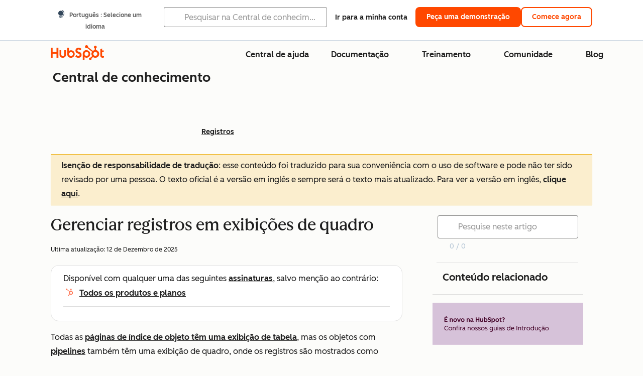

--- FILE ---
content_type: text/html;charset=utf-8
request_url: https://knowledge.hubspot.com/pt/records/manage-records-in-board-view
body_size: 59694
content:
<!DOCTYPE html><html lang="pt"><head>
    <meta charset="utf-8"/>
    <title>Gerenciar registros em exibições de quadro</title>
    
      <link rel="shortcut icon" href="https://53.fs1.hubspotusercontent-na1.net/hubfs/53/HubSpot_Logos/HubSpot-Inversed-Favicon.png"/>
    
    <meta name="description" content="Saiba como exibir e editar registros (por exemplo, contatos, negócios, serviços) em uma pipeline e como concluir ações específicas para a exibição de quadro."/>
    
    
    
    
    
    
    
    <meta name="viewport" content="width=device-width, initial-scale=1"/>

    

    <meta property="og:description" content="Saiba como exibir e editar registros (por exemplo, contatos, negócios, serviços) em uma pipeline e como concluir ações específicas para a exibição de quadro."/>
    <meta property="og:title" content="Gerenciar registros em exibições de quadro"/>
    <meta name="twitter:description" content="Saiba como exibir e editar registros (por exemplo, contatos, negócios, serviços) em uma pipeline e como concluir ações específicas para a exibição de quadro."/>
    <meta name="twitter:title" content="Gerenciar registros em exibições de quadro"/>

    

    

    <style>
a.cta_button{-moz-box-sizing:content-box !important;-webkit-box-sizing:content-box !important;box-sizing:content-box !important;vertical-align:middle}.hs-breadcrumb-menu{list-style-type:none;margin:0px 0px 0px 0px;padding:0px 0px 0px 0px}.hs-breadcrumb-menu-item{float:left;padding:10px 0px 10px 10px}.hs-breadcrumb-menu-divider:before{content:'›';padding-left:10px}.hs-featured-image-link{border:0}.hs-featured-image{float:right;margin:0 0 20px 20px;max-width:50%}@media (max-width: 568px){.hs-featured-image{float:none;margin:0;width:100%;max-width:100%}}.hs-screen-reader-text{clip:rect(1px, 1px, 1px, 1px);height:1px;overflow:hidden;position:absolute !important;width:1px}
</style>

<link rel="stylesheet" href="https://53.fs1.hubspotusercontent-na1.net/hubfs/53/hub_generated/template_assets/1/35770062229/1765309739755/template_kb-article.min.css"/>
<link rel="stylesheet" href="https://53.fs1.hubspotusercontent-na1.net/hubfs/53/hub_generated/template_assets/1/82342657873/1744213121618/template_a11y.min.css"/>
<link rel="stylesheet" href="https://53.fs1.hubspotusercontent-na1.net/hubfs/53/hub_generated/template_assets/1/24970506845/1744212917160/template__layout.min.css"/>
<style id="cl-core-css" data-cl-version="4.3.6">/* Primary Font */
@font-face {
  font-display: swap;
  font-family: "HubSpot Sans";
  font-weight: 300 400;
  /* Intentionally using Book for 400, not Regular */
  src: url("https://53.fs1.hubspotusercontent-na1.net/hubfs/53/assets/hs-components/v3/fonts/hubspot-2025/HubSpotSans-Book.woff2") format("woff2");
}
@font-face {
  font-display: swap;
  font-family: "HubSpot Sans";
  font-weight: 500 600;
  /* Intentionally using Medium for 600, not Bold */
  src: url("https://53.fs1.hubspotusercontent-na1.net/hubfs/53/assets/hs-components/v3/fonts/hubspot-2025/HubSpotSans-Medium.woff2") format("woff2");
}
/* Secondary Font */
@font-face {
  font-display: swap;
  font-family: "HubSpot Serif";
  src: url("https://53.fs1.hubspotusercontent-na1.net/hubfs/53/assets/hs-components/v3/fonts/hubspot-2025/HubSpotSerif-Medium.woff2") format("woff2");
}
/* Japanese Font */
@font-face {
  font-display: swap;
  font-family: "Zen Kaku Gothic New";
  font-weight: 300 400;
  /* Intentionally using Regular for 300, not Light */
  src: url("https://53.fs1.hubspotusercontent-na1.net/hubfs/53/assets/hs-components/v3/fonts/ja/ZenKakuGothicNew-Regular.woff2") format("woff2");
}
@font-face {
  font-display: swap;
  font-family: "Zen Kaku Gothic New";
  font-weight: 500;
  src: url("https://53.fs1.hubspotusercontent-na1.net/hubfs/53/assets/hs-components/v3/fonts/ja/ZenKakuGothicNew-Medium.woff2") format("woff2");
}
@font-face {
  font-display: swap;
  font-family: "Zen Kaku Gothic New";
  font-weight: 700;
  src: url("https://53.fs1.hubspotusercontent-na1.net/hubfs/53/assets/hs-components/v3/fonts/ja/ZenKakuGothicNew-Bold.woff2") format("woff2");
}
/*
  Breakpoint mixins for device ranges.

  @example
    .my-class {
      padding: 8px;

      @include desktop-up {
        padding: 16px;
      }
    }
*/
/**
 * @param {string} $query - The media or container query string to be used, e.g. 'width >= 600px'
 * @param {'media'|'container'|'dynamic} $type ['media'] - Type of query. If 'dynamic', both are generated, using a modifier for container
 * @param {string|null} $container-name [null] - Optional container-name to use in generated container queries
 * @param {string} $dynamic-modifier ['-use-container'] - Modifier class to distinguish container vs media, if $type == 'dynamic'
 */
/**
 * Expected format for $color-theme-config is a list of lists.
 * Each child list should consist of:
 * the name of the token, the light theme value, the dark theme value. e.g.:
 *
 * $color-theme-config: (
 *   ('token-name-01', $light-theme-token-name-01, $dark-theme-token-name-01),
 *   ('token-name-02', $light-theme-token-name-02, $dark-theme-token-name-02),
 * );
 */
[data-cl-brand=hubspot-2025] {
  --light-theme-accent-fill-01: #cfcccb;
  --light-theme-accent-fill-02: #fcc6b1;
  --light-theme-accent-fill-03: #fcc5be;
  --light-theme-accent-fill-04: #b9cdbe;
  --light-theme-accent-fill-05: #ece6d9;
  --light-theme-accent-fill-06: #d7cdfc;
  --light-theme-accent-fill-07: #b2e9eb;
  --light-theme-accent-fill-08: #fbdbe9;
  --light-theme-accent-decoration-01: #9b9897;
  --light-theme-accent-decoration-02: #ffa581;
  --light-theme-accent-decoration-03: #ffa499;
  --light-theme-accent-decoration-04: #9cbaa4;
  --light-theme-accent-decoration-05: #ccc0a3;
  --light-theme-accent-decoration-06: #c4b4f7;
  --light-theme-accent-decoration-07: #97dadc;
  --light-theme-accent-decoration-08: #fcc3dc;
  --light-theme-badge-brand-fill-01: #fcc6b1;
  --light-theme-background-01: #fcfcfa;
  --light-theme-background-02: #f8f5ee;
  --light-theme-background-03: #f8f5ee;
  --light-theme-background-accent-01: #b9cdbe;
  --light-theme-background-accent-02: #d6c2d9;
  --light-theme-background-accent-03: #fcc3dc;
  --light-theme-background-footer-01: #1f1f1f;
  --light-theme-beta-01: #7d53e9;
  --light-theme-beta-background-01: #e5e1fa;
  --light-theme-border-01: #1f1f1f;
  --light-theme-border-02: rgba(0, 0, 0, 0.4705882353);
  --light-theme-border-03: rgba(0, 0, 0, 0.1098039216);
  --light-theme-border-brand-01: #ff4800;
  --light-theme-border-highlight-01: #2f7579;
  --light-theme-button-primary-text-color: #ffffff;
  --light-theme-button-primary-fill-idle: #ff4800;
  --light-theme-button-primary-fill-hover: #c93700;
  --light-theme-button-primary-fill-pressed: #9f2800;
  --light-theme-button-secondary-border: #ff4800;
  --light-theme-button-secondary-fill-idle: #ffffff;
  --light-theme-button-secondary-fill-hover: #fcece6;
  --light-theme-button-secondary-fill-pressed: #fcc6b1;
  --light-theme-button-tertiary-fill-idle: #1f1f1f;
  --light-theme-button-tertiary-fill-hover: rgba(0, 0, 0, 0.6196078431);
  --light-theme-button-tertiary-fill-pressed: rgba(0, 0, 0, 0.4705882353);
  --light-theme-checkmark-list-icon-brand-fill: #ff4800;
  --light-theme-container-01: #ffffff;
  --light-theme-container-02: rgba(255, 255, 255, 0.4588235294);
  --light-theme-container-03: rgba(255, 255, 255, 0.4);
  --light-theme-container-inverse-01: #1f1f1f;
  --light-theme-disabled-01: rgba(0, 0, 0, 0.2);
  --light-theme-disabled-02: rgba(255, 255, 255, 0.6196078431);
  --light-theme-disabled-03: rgba(255, 255, 255, 0.4588235294);
  --light-theme-divider-01: rgba(0, 0, 0, 0.1098039216);
  --light-theme-error-01: #d9002b;
  --light-theme-error-background-01: #fcc5be;
  --light-theme-focus-01: #2f7579;
  --light-theme-free-01: #2f7579;
  --light-theme-free-background-01: #ccf4f5;
  --light-theme-hover-01: rgba(0, 0, 0, 0.0509803922);
  --light-theme-hover-02: rgba(0, 0, 0, 0.0588235294);
  --light-theme-hover-03: #cfcccb;
  --light-theme-hover-brand-01: #c93700;
  --light-theme-hover-inverse-01: rgba(0, 0, 0, 0.8117647059);
  --light-theme-hover-link-01: #1f1f1f;
  --light-theme-hover-link-02: rgba(0, 0, 0, 0.6196078431);
  --light-theme-hubspot-brand-01: #ff4800;
  --light-theme-icon-01: #1f1f1f;
  --light-theme-icon-02: #292929;
  --light-theme-icon-on-color-01: #ffffff;
  --light-theme-link-01: #1f1f1f;
  --light-theme-link-02: #124548;
  --light-theme-loading-primary-fill-active: #ff4800;
  --light-theme-loading-primary-fill-inactive: #fcc6b1;
  --light-theme-loading-secondary-fill-active: rgba(0, 0, 0, 0.2);
  --light-theme-loading-secondary-fill-inactive: rgba(0, 0, 0, 0.1098039216);
  --light-theme-neutral-01: #9b9897;
  --light-theme-neutral-background-01: #cfcccb;
  --light-theme-number-fill-active: #ff4800;
  --light-theme-number-fill-inactive: #ffdbc1;
  --light-theme-number-fill-statistic: #ff4800;
  --light-theme-overlay-01: rgba(0, 0, 0, 0.8117647059);
  --light-theme-play-button-fill-idle: #ff4800;
  --light-theme-play-button-fill-hover: #c93700;
  --light-theme-play-button-fill-pressed: #ffa766;
  --light-theme-pressed-01: rgba(0, 0, 0, 0.0588235294);
  --light-theme-pressed-02: rgba(0, 0, 0, 0.0784313725);
  --light-theme-pressed-03: #9b9897;
  --light-theme-pressed-brand-01: #9f2800;
  --light-theme-pressed-inverse-01: rgba(0, 0, 0, 0.6196078431);
  --light-theme-pressed-link-01: #1f1f1f;
  --light-theme-pressed-link-02: rgba(0, 0, 0, 0.6196078431);
  --light-theme-success-01: #00823a;
  --light-theme-success-background-01: #bde7cb;
  --light-theme-text-01: #1f1f1f;
  --light-theme-text-02: rgba(0, 0, 0, 0.6196078431);
  --light-theme-text-brand-01: #ff4800;
  --light-theme-text-link-underline-01: #ff4800;
  --light-theme-text-on-color-01: #ffffff;
  --light-theme-text-placeholder-01: rgba(0, 0, 0, 0.4);
  --light-theme-warning-01: #eeb117;
  --light-theme-warning-background-01: #fbeece;
  --dark-theme-accent-fill-01: #000000;
  --dark-theme-accent-fill-02: #9f2800;
  --dark-theme-accent-fill-03: #ac0020;
  --dark-theme-accent-fill-04: #1b582a;
  --dark-theme-accent-fill-05: #64593e;
  --dark-theme-accent-fill-06: #5113ba;
  --dark-theme-accent-fill-07: #1e5b5f;
  --dark-theme-accent-fill-08: #800051;
  --dark-theme-accent-decoration-01: #1c1c1c;
  --dark-theme-accent-decoration-02: #c93700;
  --dark-theme-accent-decoration-03: #d9002b;
  --dark-theme-accent-decoration-04: #327142;
  --dark-theme-accent-decoration-05: #7d7050;
  --dark-theme-accent-decoration-06: #6431da;
  --dark-theme-accent-decoration-07: #2f7579;
  --dark-theme-accent-decoration-08: #a5016a;
  --dark-theme-badge-brand-fill-01: #c93700;
  --dark-theme-background-01: #042729;
  --dark-theme-background-02: #093436;
  --dark-theme-background-03: #093436;
  --dark-theme-background-accent-01: #042729;
  --dark-theme-background-accent-02: #46062b;
  --dark-theme-background-accent-03: #25155e;
  --dark-theme-background-footer-01: #1f1f1f;
  --dark-theme-beta-01: #9778ec;
  --dark-theme-beta-background-01: #6431da;
  --dark-theme-border-01: #f8f5ee;
  --dark-theme-border-02: rgba(255, 255, 255, 0.4);
  --dark-theme-border-03: rgba(255, 255, 255, 0.0784313725);
  --dark-theme-border-brand-01: #ff4800;
  --dark-theme-border-highlight-01: #b9cdbe;
  --dark-theme-button-primary-text-color: #ffffff;
  --dark-theme-button-primary-fill-idle: #ff4800;
  --dark-theme-button-primary-fill-hover: #c93700;
  --dark-theme-button-primary-fill-pressed: #9f2800;
  --dark-theme-button-secondary-border: #f8f5ee;
  --dark-theme-button-secondary-fill-idle: rgba(0, 0, 0, 0.1098039216);
  --dark-theme-button-secondary-fill-hover: rgba(0, 0, 0, 0.2);
  --dark-theme-button-secondary-fill-pressed: rgba(0, 0, 0, 0.4);
  --dark-theme-button-tertiary-fill-idle: #ffffff;
  --dark-theme-button-tertiary-fill-hover: rgba(255, 255, 255, 0.8117647059);
  --dark-theme-button-tertiary-fill-pressed: rgba(255, 255, 255, 0.6196078431);
  --dark-theme-checkmark-list-icon-brand-fill: #ff4800;
  --dark-theme-container-01: #042729;
  --dark-theme-container-02: rgba(0, 0, 0, 0.168627451);
  --dark-theme-container-03: rgba(0, 0, 0, 0.4);
  --dark-theme-container-inverse-01: #ffffff;
  --dark-theme-disabled-01: rgba(255, 255, 255, 0.168627451);
  --dark-theme-disabled-02: rgba(255, 255, 255, 0.0588235294);
  --dark-theme-disabled-03: rgba(255, 255, 255, 0.0784313725);
  --dark-theme-divider-01: rgba(255, 255, 255, 0.0784313725);
  --dark-theme-error-01: #ff7b70;
  --dark-theme-error-background-01: #d9002b;
  --dark-theme-focus-01: #7aa485;
  --dark-theme-free-01: #459195;
  --dark-theme-free-background-01: #2f7579;
  --dark-theme-hover-01: rgba(255, 255, 255, 0.0509803922);
  --dark-theme-hover-02: rgba(255, 255, 255, 0.0588235294);
  --dark-theme-hover-03: rgba(255, 255, 255, 0.0784313725);
  --dark-theme-hover-brand-01: #ff7d4c;
  --dark-theme-hover-inverse-01: rgba(255, 255, 255, 0.8117647059);
  --dark-theme-hover-link-01: #f8f5ee;
  --dark-theme-hover-link-02: rgba(255, 255, 255, 0.6196078431);
  --dark-theme-hubspot-brand-01: #ff4800;
  --dark-theme-icon-01: #f8f5ee;
  --dark-theme-icon-02: #b6b1af;
  --dark-theme-icon-on-color-01: #1f1f1f;
  --dark-theme-link-01: #f8f5ee;
  --dark-theme-link-02: #eef4f0;
  --dark-theme-loading-primary-fill-active: #ff4800;
  --dark-theme-loading-primary-fill-inactive: #fcc6b1;
  --dark-theme-loading-secondary-fill-active: #f8f5ee;
  --dark-theme-loading-secondary-fill-inactive: rgba(255, 255, 255, 0.4);
  --dark-theme-neutral-01: #4d4c4c;
  --dark-theme-neutral-background-01: #141414;
  --dark-theme-number-fill-active: #ff4800;
  --dark-theme-number-fill-inactive: #ffdbc1;
  --dark-theme-number-fill-statistic: #ff4800;
  --dark-theme-overlay-01: rgba(0, 0, 0, 0.8117647059);
  --dark-theme-play-button-fill-idle: #ff4800;
  --dark-theme-play-button-fill-hover: #c93700;
  --dark-theme-play-button-fill-pressed: #9f2800;
  --dark-theme-pressed-01: rgba(255, 255, 255, 0.0588235294);
  --dark-theme-pressed-02: rgba(255, 255, 255, 0.0784313725);
  --dark-theme-pressed-03: rgba(255, 255, 255, 0.1098039216);
  --dark-theme-pressed-brand-01: #ffa581;
  --dark-theme-pressed-inverse-01: rgba(255, 255, 255, 0.6196078431);
  --dark-theme-pressed-link-01: #f8f5ee;
  --dark-theme-pressed-link-02: rgba(255, 255, 255, 0.6196078431);
  --dark-theme-success-01: #3cb769;
  --dark-theme-success-background-01: #00823a;
  --dark-theme-text-01: #f8f5ee;
  --dark-theme-text-02: rgba(255, 255, 255, 0.6196078431);
  --dark-theme-text-brand-01: #f8f5ee;
  --dark-theme-text-link-underline-01: #ff4800;
  --dark-theme-text-on-color-01: #1f1f1f;
  --dark-theme-text-placeholder-01: rgba(255, 255, 255, 0.4);
  --dark-theme-warning-01: #d39913;
  --dark-theme-warning-background-01: #956309;
  /* font-family */
  --cl-font-family: "HubSpot Sans", sans-serif;
  --cl-font-family-display: "HubSpot Serif", serif;
  --cl-font-family-heading: var(--cl-font-family-display);
  /* font-size */
  --cl-font-size-small: 0.875rem;
  --cl-font-size-medium: 1rem;
  --cl-font-size-large: 1.125rem;
  --cl-font-size-micro: 0.75rem;
  --cl-font-size-blockquote: 1.125rem;
  --cl-font-size-display-01: 2.5rem;
  --cl-font-size-display-01-small: 2.5rem;
  --cl-font-size-display-02: 2rem;
  --cl-font-size-display-02-small: 2rem;
  --cl-font-size-display-03: 1.5rem;
  --cl-font-size-display-03-small: 1.5rem;
  --cl-font-size-h1: 2.5rem;
  --cl-font-size-h1-small: 2.5rem;
  --cl-font-size-h2: 2rem;
  --cl-font-size-h2-small: 2rem;
  --cl-font-size-h3: 1.5rem;
  --cl-font-size-h4: 1.375rem;
  --cl-font-size-h5: 1.125rem;
  --cl-font-size-h6: 1rem;
  --cl-font-size-input-label: var(--cl-font-size-small);
  --cl-font-size-microcopy: var(--cl-font-size-micro);
  --cl-font-size-microheading: var(--cl-font-size-small);
  --cl-font-size-p-large: var(--cl-font-size-large);
  --cl-font-size-p-medium: var(--cl-font-size-medium);
  --cl-font-size-p-small: var(--cl-font-size-small);
  /* font-weight */
  --cl-font-weight-light: 300;
  --cl-font-weight-medium: 500;
  --cl-font-weight-demi-bold: 500;
  --cl-font-weight-blockquote: var(--cl-font-weight-light);
  --cl-font-weight-display-01: var(--cl-font-weight-medium);
  --cl-font-weight-display-01-small: var(--cl-font-weight-medium);
  --cl-font-weight-display-02: var(--cl-font-weight-medium);
  --cl-font-weight-display-02-small: var(--cl-font-weight-medium);
  --cl-font-weight-display-03: var(--cl-font-weight-medium);
  --cl-font-weight-display-03-small: var(--cl-font-weight-medium);
  --cl-font-weight-h1: var(--cl-font-weight-demi-bold);
  --cl-font-weight-h1-small: var(--cl-font-weight-demi-bold);
  --cl-font-weight-h2: var(--cl-font-weight-demi-bold);
  --cl-font-weight-h2-small: var(--cl-font-weight-demi-bold);
  --cl-font-weight-h3: var(--cl-font-weight-medium);
  --cl-font-weight-h4: var(--cl-font-weight-medium);
  --cl-font-weight-h5: var(--cl-font-weight-medium);
  --cl-font-weight-h6: var(--cl-font-weight-medium);
  --cl-font-weight-input-label: var(--cl-font-weight-medium);
  --cl-font-weight-microcopy: var(--cl-font-weight-medium);
  --cl-font-weight-microheading: var(--cl-font-weight-medium);
  --cl-font-weight-p-large: var(--cl-font-weight-light);
  --cl-font-weight-p-medium: var(--cl-font-weight-light);
  --cl-font-weight-p-small: var(--cl-font-weight-light);
  --cl-font-weight-p-link: var(--cl-font-weight-medium);
  /* line-height */
  --cl-line-height-small: 1.57142857;
  --cl-line-height-medium: 1.75;
  --cl-line-height-large: 1.77777778;
  --cl-line-height-blockquote: 1.78;
  --cl-line-height-display-01: 1.04545455;
  --cl-line-height-display-01-small: 1.04545455;
  --cl-line-height-display-02: 1.125;
  --cl-line-height-display-02-small: 1.125;
  --cl-line-height-display-03: 1.41666667;
  --cl-line-height-display-03-small: 1.41666667;
  --cl-line-height-h1: 1.04545455;
  --cl-line-height-h1-small: 1.04545455;
  --cl-line-height-h2: 1.125;
  --cl-line-height-h2-small: 1.125;
  --cl-line-height-h3: 1.41666667;
  --cl-line-height-h4: 1.45454545;
  --cl-line-height-h5: 1.55555556;
  --cl-line-height-h6: 1.75;
  --cl-line-height-input-label: var(--cl-line-height-small);
  --cl-line-height-microcopy: 1.66666667;
  --cl-line-height-microheading: 1.57142857;
  --cl-line-height-p-large: var(--cl-line-height-large);
  --cl-line-height-p-medium: var(--cl-line-height-medium);
  --cl-line-height-p-small: var(--cl-line-height-small);
  --cl-text-margin-large: 1.5rem;
  --cl-text-margin-medium: 1rem;
  --cl-text-margin-small: 0.5rem;
  /* border */
  --cl-border-width-medium: 1px;
  --cl-border-width-heavy: 2px;
  --cl-border-radius-small: 4px;
  --cl-border-radius-medium: 8px;
  --cl-border-radius-container: 16px;
  --cl-border-radius-container-small: 8px;
  --cl-border-radius-container-medium: 16px;
  --cl-border-radius-input: 4px;
  /* component-specific */
  --cl-text-link-underline-thickness: 2px;
  --cl-text-link-underline-offset: 6px;
  /* "desktop" values, where distinct from "mobile" values above */
}
[data-cl-brand=hubspot-2025],
[data-cl-brand=hubspot-2025] [data-cl-theme=light],
[data-cl-brand=hubspot-2025] [data-background=white],
[data-cl-brand=hubspot-2025] [data-background=off-white],
[data-cl-brand=hubspot-2025] .-white,
[data-cl-brand=hubspot-2025] .-light {
  --cl-color-accent-fill-01: var(--light-theme-accent-fill-01);
  --cl-color-accent-fill-02: var(--light-theme-accent-fill-02);
  --cl-color-accent-fill-03: var(--light-theme-accent-fill-03);
  --cl-color-accent-fill-04: var(--light-theme-accent-fill-04);
  --cl-color-accent-fill-05: var(--light-theme-accent-fill-05);
  --cl-color-accent-fill-06: var(--light-theme-accent-fill-06);
  --cl-color-accent-fill-07: var(--light-theme-accent-fill-07);
  --cl-color-accent-fill-08: var(--light-theme-accent-fill-08);
  --cl-color-accent-decoration-01: var(--light-theme-accent-decoration-01);
  --cl-color-accent-decoration-02: var(--light-theme-accent-decoration-02);
  --cl-color-accent-decoration-03: var(--light-theme-accent-decoration-03);
  --cl-color-accent-decoration-04: var(--light-theme-accent-decoration-04);
  --cl-color-accent-decoration-05: var(--light-theme-accent-decoration-05);
  --cl-color-accent-decoration-06: var(--light-theme-accent-decoration-06);
  --cl-color-accent-decoration-07: var(--light-theme-accent-decoration-07);
  --cl-color-accent-decoration-08: var(--light-theme-accent-decoration-08);
  --cl-color-badge-brand-fill-01: var(--light-theme-badge-brand-fill-01);
  --cl-color-background-01: var(--light-theme-background-01);
  --cl-color-background-02: var(--light-theme-background-02);
  --cl-color-background-03: var(--light-theme-background-03);
  --cl-color-background-accent-01: var(--light-theme-background-accent-01);
  --cl-color-background-accent-02: var(--light-theme-background-accent-02);
  --cl-color-background-accent-03: var(--light-theme-background-accent-03);
  --cl-color-background-footer-01: var(--light-theme-background-footer-01);
  --cl-color-beta-01: var(--light-theme-beta-01);
  --cl-color-beta-background-01: var(--light-theme-beta-background-01);
  --cl-color-border-01: var(--light-theme-border-01);
  --cl-color-border-02: var(--light-theme-border-02);
  --cl-color-border-03: var(--light-theme-border-03);
  --cl-color-border-brand-01: var(--light-theme-border-brand-01);
  --cl-color-border-highlight-01: var(--light-theme-border-highlight-01);
  --cl-color-button-primary-text-color: var(--light-theme-button-primary-text-color);
  --cl-color-button-primary-fill-idle: var(--light-theme-button-primary-fill-idle);
  --cl-color-button-primary-fill-hover: var(--light-theme-button-primary-fill-hover);
  --cl-color-button-primary-fill-pressed: var(--light-theme-button-primary-fill-pressed);
  --cl-color-button-secondary-border: var(--light-theme-button-secondary-border);
  --cl-color-button-secondary-fill-idle: var(--light-theme-button-secondary-fill-idle);
  --cl-color-button-secondary-fill-hover: var(--light-theme-button-secondary-fill-hover);
  --cl-color-button-secondary-fill-pressed: var(--light-theme-button-secondary-fill-pressed);
  --cl-color-button-tertiary-fill-idle: var(--light-theme-button-tertiary-fill-idle);
  --cl-color-button-tertiary-fill-hover: var(--light-theme-button-tertiary-fill-hover);
  --cl-color-button-tertiary-fill-pressed: var(--light-theme-button-tertiary-fill-pressed);
  --cl-color-checkmark-list-icon-brand-fill: var(--light-theme-checkmark-list-icon-brand-fill);
  --cl-color-container-01: var(--light-theme-container-01);
  --cl-color-container-02: var(--light-theme-container-02);
  --cl-color-container-03: var(--light-theme-container-03);
  --cl-color-container-inverse-01: var(--light-theme-container-inverse-01);
  --cl-color-disabled-01: var(--light-theme-disabled-01);
  --cl-color-disabled-02: var(--light-theme-disabled-02);
  --cl-color-disabled-03: var(--light-theme-disabled-03);
  --cl-color-divider-01: var(--light-theme-divider-01);
  --cl-color-error-01: var(--light-theme-error-01);
  --cl-color-error-background-01: var(--light-theme-error-background-01);
  --cl-color-focus-01: var(--light-theme-focus-01);
  --cl-color-free-01: var(--light-theme-free-01);
  --cl-color-free-background-01: var(--light-theme-free-background-01);
  --cl-color-hover-01: var(--light-theme-hover-01);
  --cl-color-hover-02: var(--light-theme-hover-02);
  --cl-color-hover-03: var(--light-theme-hover-03);
  --cl-color-hover-brand-01: var(--light-theme-hover-brand-01);
  --cl-color-hover-inverse-01: var(--light-theme-hover-inverse-01);
  --cl-color-hover-link-01: var(--light-theme-hover-link-01);
  --cl-color-hover-link-02: var(--light-theme-hover-link-02);
  --cl-color-hubspot-brand-01: var(--light-theme-hubspot-brand-01);
  --cl-color-icon-01: var(--light-theme-icon-01);
  --cl-color-icon-02: var(--light-theme-icon-02);
  --cl-color-icon-on-color-01: var(--light-theme-icon-on-color-01);
  --cl-color-link-01: var(--light-theme-link-01);
  --cl-color-link-02: var(--light-theme-link-02);
  --cl-color-loading-primary-fill-active: var(--light-theme-loading-primary-fill-active);
  --cl-color-loading-primary-fill-inactive: var(--light-theme-loading-primary-fill-inactive);
  --cl-color-loading-secondary-fill-active: var(--light-theme-loading-secondary-fill-active);
  --cl-color-loading-secondary-fill-inactive: var(--light-theme-loading-secondary-fill-inactive);
  --cl-color-neutral-01: var(--light-theme-neutral-01);
  --cl-color-neutral-background-01: var(--light-theme-neutral-background-01);
  --cl-color-number-fill-active: var(--light-theme-number-fill-active);
  --cl-color-number-fill-inactive: var(--light-theme-number-fill-inactive);
  --cl-color-number-fill-statistic: var(--light-theme-number-fill-statistic);
  --cl-color-overlay-01: var(--light-theme-overlay-01);
  --cl-color-play-button-fill-idle: var(--light-theme-play-button-fill-idle);
  --cl-color-play-button-fill-hover: var(--light-theme-play-button-fill-hover);
  --cl-color-play-button-fill-pressed: var(--light-theme-play-button-fill-pressed);
  --cl-color-pressed-01: var(--light-theme-pressed-01);
  --cl-color-pressed-02: var(--light-theme-pressed-02);
  --cl-color-pressed-03: var(--light-theme-pressed-03);
  --cl-color-pressed-brand-01: var(--light-theme-pressed-brand-01);
  --cl-color-pressed-inverse-01: var(--light-theme-pressed-inverse-01);
  --cl-color-pressed-link-01: var(--light-theme-pressed-link-01);
  --cl-color-pressed-link-02: var(--light-theme-pressed-link-02);
  --cl-color-success-01: var(--light-theme-success-01);
  --cl-color-success-background-01: var(--light-theme-success-background-01);
  --cl-color-text-01: var(--light-theme-text-01);
  --cl-color-text-02: var(--light-theme-text-02);
  --cl-color-text-brand-01: var(--light-theme-text-brand-01);
  --cl-color-text-link-underline-01: var(--light-theme-text-link-underline-01);
  --cl-color-text-on-color-01: var(--light-theme-text-on-color-01);
  --cl-color-text-placeholder-01: var(--light-theme-text-placeholder-01);
  --cl-color-warning-01: var(--light-theme-warning-01);
  --cl-color-warning-background-01: var(--light-theme-warning-background-01);
}
[data-cl-brand=hubspot-2025] [data-cl-theme=dark], [data-cl-theme=dark][data-cl-brand=hubspot-2025],
[data-cl-brand=hubspot-2025] [data-background=dark],
[data-cl-brand=hubspot-2025] .-dark {
  --cl-color-accent-fill-01: var(--dark-theme-accent-fill-01);
  --cl-color-accent-fill-02: var(--dark-theme-accent-fill-02);
  --cl-color-accent-fill-03: var(--dark-theme-accent-fill-03);
  --cl-color-accent-fill-04: var(--dark-theme-accent-fill-04);
  --cl-color-accent-fill-05: var(--dark-theme-accent-fill-05);
  --cl-color-accent-fill-06: var(--dark-theme-accent-fill-06);
  --cl-color-accent-fill-07: var(--dark-theme-accent-fill-07);
  --cl-color-accent-fill-08: var(--dark-theme-accent-fill-08);
  --cl-color-accent-decoration-01: var(--dark-theme-accent-decoration-01);
  --cl-color-accent-decoration-02: var(--dark-theme-accent-decoration-02);
  --cl-color-accent-decoration-03: var(--dark-theme-accent-decoration-03);
  --cl-color-accent-decoration-04: var(--dark-theme-accent-decoration-04);
  --cl-color-accent-decoration-05: var(--dark-theme-accent-decoration-05);
  --cl-color-accent-decoration-06: var(--dark-theme-accent-decoration-06);
  --cl-color-accent-decoration-07: var(--dark-theme-accent-decoration-07);
  --cl-color-accent-decoration-08: var(--dark-theme-accent-decoration-08);
  --cl-color-badge-brand-fill-01: var(--dark-theme-badge-brand-fill-01);
  --cl-color-background-01: var(--dark-theme-background-01);
  --cl-color-background-02: var(--dark-theme-background-02);
  --cl-color-background-03: var(--dark-theme-background-03);
  --cl-color-background-accent-01: var(--dark-theme-background-accent-01);
  --cl-color-background-accent-02: var(--dark-theme-background-accent-02);
  --cl-color-background-accent-03: var(--dark-theme-background-accent-03);
  --cl-color-background-footer-01: var(--dark-theme-background-footer-01);
  --cl-color-beta-01: var(--dark-theme-beta-01);
  --cl-color-beta-background-01: var(--dark-theme-beta-background-01);
  --cl-color-border-01: var(--dark-theme-border-01);
  --cl-color-border-02: var(--dark-theme-border-02);
  --cl-color-border-03: var(--dark-theme-border-03);
  --cl-color-border-brand-01: var(--dark-theme-border-brand-01);
  --cl-color-border-highlight-01: var(--dark-theme-border-highlight-01);
  --cl-color-button-primary-text-color: var(--dark-theme-button-primary-text-color);
  --cl-color-button-primary-fill-idle: var(--dark-theme-button-primary-fill-idle);
  --cl-color-button-primary-fill-hover: var(--dark-theme-button-primary-fill-hover);
  --cl-color-button-primary-fill-pressed: var(--dark-theme-button-primary-fill-pressed);
  --cl-color-button-secondary-border: var(--dark-theme-button-secondary-border);
  --cl-color-button-secondary-fill-idle: var(--dark-theme-button-secondary-fill-idle);
  --cl-color-button-secondary-fill-hover: var(--dark-theme-button-secondary-fill-hover);
  --cl-color-button-secondary-fill-pressed: var(--dark-theme-button-secondary-fill-pressed);
  --cl-color-button-tertiary-fill-idle: var(--dark-theme-button-tertiary-fill-idle);
  --cl-color-button-tertiary-fill-hover: var(--dark-theme-button-tertiary-fill-hover);
  --cl-color-button-tertiary-fill-pressed: var(--dark-theme-button-tertiary-fill-pressed);
  --cl-color-checkmark-list-icon-brand-fill: var(--dark-theme-checkmark-list-icon-brand-fill);
  --cl-color-container-01: var(--dark-theme-container-01);
  --cl-color-container-02: var(--dark-theme-container-02);
  --cl-color-container-03: var(--dark-theme-container-03);
  --cl-color-container-inverse-01: var(--dark-theme-container-inverse-01);
  --cl-color-disabled-01: var(--dark-theme-disabled-01);
  --cl-color-disabled-02: var(--dark-theme-disabled-02);
  --cl-color-disabled-03: var(--dark-theme-disabled-03);
  --cl-color-divider-01: var(--dark-theme-divider-01);
  --cl-color-error-01: var(--dark-theme-error-01);
  --cl-color-error-background-01: var(--dark-theme-error-background-01);
  --cl-color-focus-01: var(--dark-theme-focus-01);
  --cl-color-free-01: var(--dark-theme-free-01);
  --cl-color-free-background-01: var(--dark-theme-free-background-01);
  --cl-color-hover-01: var(--dark-theme-hover-01);
  --cl-color-hover-02: var(--dark-theme-hover-02);
  --cl-color-hover-03: var(--dark-theme-hover-03);
  --cl-color-hover-brand-01: var(--dark-theme-hover-brand-01);
  --cl-color-hover-inverse-01: var(--dark-theme-hover-inverse-01);
  --cl-color-hover-link-01: var(--dark-theme-hover-link-01);
  --cl-color-hover-link-02: var(--dark-theme-hover-link-02);
  --cl-color-hubspot-brand-01: var(--dark-theme-hubspot-brand-01);
  --cl-color-icon-01: var(--dark-theme-icon-01);
  --cl-color-icon-02: var(--dark-theme-icon-02);
  --cl-color-icon-on-color-01: var(--dark-theme-icon-on-color-01);
  --cl-color-link-01: var(--dark-theme-link-01);
  --cl-color-link-02: var(--dark-theme-link-02);
  --cl-color-loading-primary-fill-active: var(--dark-theme-loading-primary-fill-active);
  --cl-color-loading-primary-fill-inactive: var(--dark-theme-loading-primary-fill-inactive);
  --cl-color-loading-secondary-fill-active: var(--dark-theme-loading-secondary-fill-active);
  --cl-color-loading-secondary-fill-inactive: var(--dark-theme-loading-secondary-fill-inactive);
  --cl-color-neutral-01: var(--dark-theme-neutral-01);
  --cl-color-neutral-background-01: var(--dark-theme-neutral-background-01);
  --cl-color-number-fill-active: var(--dark-theme-number-fill-active);
  --cl-color-number-fill-inactive: var(--dark-theme-number-fill-inactive);
  --cl-color-number-fill-statistic: var(--dark-theme-number-fill-statistic);
  --cl-color-overlay-01: var(--dark-theme-overlay-01);
  --cl-color-play-button-fill-idle: var(--dark-theme-play-button-fill-idle);
  --cl-color-play-button-fill-hover: var(--dark-theme-play-button-fill-hover);
  --cl-color-play-button-fill-pressed: var(--dark-theme-play-button-fill-pressed);
  --cl-color-pressed-01: var(--dark-theme-pressed-01);
  --cl-color-pressed-02: var(--dark-theme-pressed-02);
  --cl-color-pressed-03: var(--dark-theme-pressed-03);
  --cl-color-pressed-brand-01: var(--dark-theme-pressed-brand-01);
  --cl-color-pressed-inverse-01: var(--dark-theme-pressed-inverse-01);
  --cl-color-pressed-link-01: var(--dark-theme-pressed-link-01);
  --cl-color-pressed-link-02: var(--dark-theme-pressed-link-02);
  --cl-color-success-01: var(--dark-theme-success-01);
  --cl-color-success-background-01: var(--dark-theme-success-background-01);
  --cl-color-text-01: var(--dark-theme-text-01);
  --cl-color-text-02: var(--dark-theme-text-02);
  --cl-color-text-brand-01: var(--dark-theme-text-brand-01);
  --cl-color-text-link-underline-01: var(--dark-theme-text-link-underline-01);
  --cl-color-text-on-color-01: var(--dark-theme-text-on-color-01);
  --cl-color-text-placeholder-01: var(--dark-theme-text-placeholder-01);
  --cl-color-warning-01: var(--dark-theme-warning-01);
  --cl-color-warning-background-01: var(--dark-theme-warning-background-01);
}
@media (width >= 900px) {
  [data-cl-brand=hubspot-2025] {
    --cl-font-size-display-01: 3rem;
    --cl-font-size-display-02: 2.5rem;
    --cl-font-size-display-03: 1.5rem;
    --cl-font-size-h1: 3rem;
    --cl-font-size-h2: 2.5rem;
    --cl-font-weight-h1: var(--cl-font-weight-medium);
    --cl-line-height-display-01: 1.15384615;
    --cl-line-height-display-02: 1.1;
    --cl-line-height-display-03: 1.41666667;
    --cl-line-height-h1: 1.15384615;
    --cl-line-height-h2: 1.1;
  }
}/**
 * Expected format for $color-theme-config is a list of lists.
 * Each child list should consist of:
 * the name of the token, the light theme value, the dark theme value. e.g.:
 *
 * $color-theme-config: (
 *   ('token-name-01', $light-theme-token-name-01, $dark-theme-token-name-01),
 *   ('token-name-02', $light-theme-token-name-02, $dark-theme-token-name-02),
 * );
 */
/* Primary Font */
@font-face {
  font-display: swap;
  font-family: "Lexend Deca";
  font-weight: 300 400;
  /* Intentionally using Light for 400, not Regular */
  src: url("https://53.fs1.hubspotusercontent-na1.net/hubfs/53/tools/fonts/LexendDeca-Light.woff2") format("woff2");
}
@font-face {
  font-display: swap;
  font-family: "Lexend Deca";
  font-weight: 500;
  src: url("https://53.fs1.hubspotusercontent-na1.net/hubfs/53/tools/fonts/LexendDeca-Medium.woff2") format("woff2");
}
@font-face {
  font-display: swap;
  font-family: "Lexend Deca";
  font-weight: 600;
  src: url("https://53.fs1.hubspotusercontent-na1.net/hubfs/53/tools/fonts/LexendDeca-SemiBold.woff2") format("woff2");
}
/* Secondary Font */
@font-face {
  font-display: swap;
  font-family: "Queens Medium";
  src: url("https://53.fs1.hubspotusercontent-na1.net/hubfs/53/tools/fonts/Queens-Medium.woff2") format("woff2");
}
/* Japanese Font */
@font-face {
  font-display: swap;
  font-family: "Zen Kaku Gothic New";
  font-weight: 300 400;
  /* Intentionally using Regular for 300, not Light */
  src: url("https://53.fs1.hubspotusercontent-na1.net/hubfs/53/tools/fonts/ZenKakuGothicNew-Regular.woff2") format("woff2");
}
@font-face {
  font-display: swap;
  font-family: "Zen Kaku Gothic New";
  font-weight: 500;
  src: url("https://53.fs1.hubspotusercontent-na1.net/hubfs/53/tools/fonts/ZenKakuGothicNew-Medium.woff2") format("woff2");
}
@font-face {
  font-display: swap;
  font-family: "Zen Kaku Gothic New";
  font-weight: 700;
  src: url("https://53.fs1.hubspotusercontent-na1.net/hubfs/53/tools/fonts/ZenKakuGothicNew-Bold.woff2") format("woff2");
}
/*
  Breakpoint mixins for device ranges.

  @example
    .my-class {
      padding: 8px;

      @include desktop-up {
        padding: 16px;
      }
    }
*/
/**
 * @param {string} $query - The media or container query string to be used, e.g. 'width >= 600px'
 * @param {'media'|'container'|'dynamic} $type ['media'] - Type of query. If 'dynamic', both are generated, using a modifier for container
 * @param {string|null} $container-name [null] - Optional container-name to use in generated container queries
 * @param {string} $dynamic-modifier ['-use-container'] - Modifier class to distinguish container vs media, if $type == 'dynamic'
 */
/**
 * Expected format for $color-theme-config is a list of lists.
 * Each child list should consist of:
 * the name of the token, the light theme value, the dark theme value. e.g.:
 *
 * $color-theme-config: (
 *   ('token-name-01', $light-theme-token-name-01, $dark-theme-token-name-01),
 *   ('token-name-02', $light-theme-token-name-02, $dark-theme-token-name-02),
 * );
 */
:root, [data-cl-brand=hubspot-2022] {
  --light-theme-accent-fill-01: #eaf0f6;
  --light-theme-accent-fill-02: #ffdbc1;
  --light-theme-accent-fill-03: #ffd9dd;
  --light-theme-accent-fill-04: #daf2e2;
  --light-theme-accent-fill-05: #ffebc9;
  --light-theme-accent-fill-06: #e1e2fa;
  --light-theme-accent-fill-07: #cef2f2;
  --light-theme-accent-fill-08: #fadcf2;
  --light-theme-accent-decoration-01: #607d9c;
  --light-theme-accent-decoration-02: #ff8933;
  --light-theme-accent-decoration-03: #ed2d40;
  --light-theme-accent-decoration-04: #2a8c49;
  --light-theme-accent-decoration-05: #ffbc4b;
  --light-theme-accent-decoration-06: #5c62d6;
  --light-theme-accent-decoration-07: #0fbfbf;
  --light-theme-accent-decoration-08: #bd138d;
  --light-theme-background-01: #ffffff;
  --light-theme-background-02: #f6f9fc;
  --light-theme-background-03: #fef4ea;
  --light-theme-background-accent-01: #b7ecec;
  --light-theme-background-accent-02: #ff8933;
  --light-theme-background-accent-03: #ff8933;
  --light-theme-background-footer-01: #192733;
  --light-theme-badge-brand-fill-01: #ffebe6;
  --light-theme-beta-01: #5c62d6;
  --light-theme-beta-background-01: #ced0f3;
  --light-theme-border-01: #192733;
  --light-theme-border-02: #7691ad;
  --light-theme-border-03: #dbe4ed;
  --light-theme-border-brand-01: #ff5c35;
  --light-theme-border-highlight-01: #0068b1;
  --light-theme-button-primary-text-color: #ffffff;
  --light-theme-button-primary-fill-idle: #ff5c35;
  --light-theme-button-primary-fill-hover: #e04826;
  --light-theme-button-primary-fill-pressed: #b3361d;
  --light-theme-button-secondary-border: #ff5c35;
  --light-theme-button-secondary-fill-idle: #ffffff;
  --light-theme-button-secondary-fill-hover: #ffebe6;
  --light-theme-button-secondary-fill-pressed: #ffcec2;
  --light-theme-button-tertiary-fill-idle: #192733;
  --light-theme-button-tertiary-fill-hover: #2e475d;
  --light-theme-button-tertiary-fill-pressed: #3e5974;
  --light-theme-checkmark-list-icon-brand-fill: #ff5c35;
  --light-theme-container-01: #ffffff;
  --light-theme-container-02: #f6f9fc;
  --light-theme-container-03: #eaf0f6;
  --light-theme-container-inverse-01: #192733;
  --light-theme-disabled-01: #99afc4;
  --light-theme-disabled-02: #eaf0f6;
  --light-theme-disabled-03: #dbe4ed;
  --light-theme-divider-01: #dbe4ed;
  --light-theme-error-01: #cf2738;
  --light-theme-error-background-01: #ffd9dd;
  --light-theme-focus-01: #0068b1;
  --light-theme-free-01: #0b8484;
  --light-theme-free-background-01: #b7ecec;
  --light-theme-hover-01: #eaf0f6;
  --light-theme-hover-02: #eaf0f6;
  --light-theme-hover-03: #b6c7d6;
  --light-theme-hover-brand-01: #e04826;
  --light-theme-hover-inverse-01: #2e475d;
  --light-theme-hover-link-01: #005fa3;
  --light-theme-hover-link-02: #2e475d;
  --light-theme-hubspot-brand-01: #ff5c35;
  --light-theme-icon-01: #213343;
  --light-theme-icon-02: #516f90;
  --light-theme-icon-on-color-01: #ffffff;
  --light-theme-link-01: #0068b1;
  --light-theme-link-02: #213343;
  --light-theme-loading-primary-fill-active: #ff5c35;
  --light-theme-loading-primary-fill-inactive: #ffcec2;
  --light-theme-loading-secondary-fill-active: #192733;
  --light-theme-loading-secondary-fill-inactive: #7691ad;
  --light-theme-neutral-01: #516f90;
  --light-theme-neutral-background-01: #f6f9fc;
  --light-theme-number-fill-active: #ff5c35;
  --light-theme-number-fill-inactive: #ffcec2;
  --light-theme-number-fill-statistic: #ff5c35;
  --light-theme-overlay-01: rgba(33, 51, 67, 0.8039215686);
  --light-theme-play-button-fill-idle: #ff5c35;
  --light-theme-play-button-fill-hover: #e04826;
  --light-theme-play-button-fill-pressed: #b3361d;
  --light-theme-pressed-01: #b6c7d6;
  --light-theme-pressed-02: #b6c7d6;
  --light-theme-pressed-03: #99afc4;
  --light-theme-pressed-brand-01: #b3361d;
  --light-theme-pressed-inverse-01: #3e5974;
  --light-theme-pressed-link-01: #005896;
  --light-theme-pressed-link-02: #516f90;
  --light-theme-success-01: #1f7d3d;
  --light-theme-success-background-01: #daf2e2;
  --light-theme-text-01: #213343;
  --light-theme-text-02: #2e475d;
  --light-theme-text-brand-01: #ff5c35;
  --light-theme-text-link-underline-01: currentColor;
  --light-theme-text-on-color-01: #ffffff;
  --light-theme-text-placeholder-01: #516f90;
  --light-theme-warning-01: #ffbc4b;
  --light-theme-warning-background-01: #ffcd78;
  --dark-theme-accent-fill-01: #192733;
  --dark-theme-accent-fill-02: #733000;
  --dark-theme-accent-fill-03: #821923;
  --dark-theme-accent-fill-04: #104d23;
  --dark-theme-accent-fill-05: #663a00;
  --dark-theme-accent-fill-06: #34388c;
  --dark-theme-accent-fill-07: #054d4d;
  --dark-theme-accent-fill-08: #850d63;
  --dark-theme-accent-decoration-01: #607d9c;
  --dark-theme-accent-decoration-02: #ff8933;
  --dark-theme-accent-decoration-03: #ed2d40;
  --dark-theme-accent-decoration-04: #2a8c49;
  --dark-theme-accent-decoration-05: #ffbc4b;
  --dark-theme-accent-decoration-06: #5c62d6;
  --dark-theme-accent-decoration-07: #0fbfbf;
  --dark-theme-accent-decoration-08: #bd138d;
  --dark-theme-background-01: #192733;
  --dark-theme-background-02: #213343;
  --dark-theme-background-03: #213343;
  --dark-theme-background-accent-01: #2e475d;
  --dark-theme-background-accent-02: #5c62d6;
  --dark-theme-background-accent-03: #5c62d6;
  --dark-theme-background-footer-01: #192733;
  --dark-theme-badge-brand-fill-01: #213343;
  --dark-theme-beta-01: #8589e0;
  --dark-theme-beta-background-01: #213343;
  --dark-theme-border-01: #ffffff;
  --dark-theme-border-02: #7691ad;
  --dark-theme-border-03: #3e5974;
  --dark-theme-border-brand-01: #ff5c35;
  --dark-theme-border-highlight-01: #ffffff;
  --dark-theme-button-primary-text-color: #192733;
  --dark-theme-button-primary-fill-idle: #ffffff;
  --dark-theme-button-primary-fill-hover: #b6c7d6;
  --dark-theme-button-primary-fill-pressed: #99afc4;
  --dark-theme-button-secondary-border: #ffffff;
  --dark-theme-button-secondary-fill-idle: #192733;
  --dark-theme-button-secondary-fill-hover: #2e475d;
  --dark-theme-button-secondary-fill-pressed: #3e5974;
  --dark-theme-button-tertiary-fill-idle: #ffffff;
  --dark-theme-button-tertiary-fill-hover: #b6c7d6;
  --dark-theme-button-tertiary-fill-pressed: #99afc4;
  --dark-theme-checkmark-list-icon-brand-fill: #ff5c35;
  --dark-theme-container-01: #192733;
  --dark-theme-container-02: #213343;
  --dark-theme-container-03: #2e475d;
  --dark-theme-container-inverse-01: #ffffff;
  --dark-theme-disabled-01: #607d9c;
  --dark-theme-disabled-02: #2e475d;
  --dark-theme-disabled-03: #3e5974;
  --dark-theme-divider-01: #3e5974;
  --dark-theme-error-01: #f7818c;
  --dark-theme-error-background-01: #213343;
  --dark-theme-focus-01: #5fa3d4;
  --dark-theme-free-01: #0fbfbf;
  --dark-theme-free-background-01: #213343;
  --dark-theme-hover-01: #2e475d;
  --dark-theme-hover-02: #2e475d;
  --dark-theme-hover-03: #3e5974;
  --dark-theme-hover-brand-01: #e04826;
  --dark-theme-hover-inverse-01: #b6c7d6;
  --dark-theme-hover-link-01: #88bde3;
  --dark-theme-hover-link-02: #b6c7d6;
  --dark-theme-hubspot-brand-01: #ff5c35;
  --dark-theme-icon-01: #ffffff;
  --dark-theme-icon-02: #b6c7d6;
  --dark-theme-icon-on-color-01: #192733;
  --dark-theme-link-01: #5fa3d4;
  --dark-theme-link-02: #ffffff;
  --dark-theme-loading-primary-fill-active: #ff5c35;
  --dark-theme-loading-primary-fill-inactive: #ffcec2;
  --dark-theme-loading-secondary-fill-active: #ffffff;
  --dark-theme-loading-secondary-fill-inactive: #7691ad;
  --dark-theme-neutral-01: #b6c7d6;
  --dark-theme-neutral-background-01: #213343;
  --dark-theme-number-fill-active: #ff5c35;
  --dark-theme-number-fill-inactive: #ffcec2;
  --dark-theme-number-fill-statistic: #ffa994;
  --dark-theme-overlay-01: rgba(33, 51, 67, 0.8039215686);
  --dark-theme-play-button-fill-idle: #ff5c35;
  --dark-theme-play-button-fill-hover: #e04826;
  --dark-theme-play-button-fill-pressed: #b3361d;
  --dark-theme-pressed-01: #3e5974;
  --dark-theme-pressed-02: #3e5974;
  --dark-theme-pressed-03: #516f90;
  --dark-theme-pressed-brand-01: #b3361d;
  --dark-theme-pressed-inverse-01: #99afc4;
  --dark-theme-pressed-link-01: #9ec8e6;
  --dark-theme-pressed-link-02: #99afc4;
  --dark-theme-success-01: #4fb06d;
  --dark-theme-success-background-01: #213343;
  --dark-theme-text-01: #ffffff;
  --dark-theme-text-02: #b6c7d6;
  --dark-theme-text-brand-01: #ff5c35;
  --dark-theme-text-link-underline-01: currentColor;
  --dark-theme-text-on-color-01: #192733;
  --dark-theme-text-placeholder-01: #99afc4;
  --dark-theme-warning-01: #ffcd78;
  --dark-theme-warning-background-01: #213343;
  /* font-family */
  --cl-font-family: "Lexend Deca", sans-serif;
  --cl-font-family-display: "Queens Medium", serif;
  --cl-font-family-heading: var(--cl-font-family);
  /* font-size */
  --cl-font-size-small: 0.875rem;
  --cl-font-size-medium: 1rem;
  --cl-font-size-large: 1.125rem;
  --cl-font-size-micro: 0.75rem;
  --cl-font-size-blockquote: 1.125rem;
  --cl-font-size-display-01: 2.25rem;
  --cl-font-size-display-01-small: 2.25rem;
  --cl-font-size-display-02: 2.125rem;
  --cl-font-size-display-02-small: 2.125rem;
  --cl-font-size-display-03: 2rem;
  --cl-font-size-display-03-small: 2rem;
  --cl-font-size-h1: 2.25rem;
  --cl-font-size-h1-small: 2.25rem;
  --cl-font-size-h2: 1.625rem;
  --cl-font-size-h2-small: 1.625rem;
  --cl-font-size-h3: 1.5rem;
  --cl-font-size-h4: 1.375rem;
  --cl-font-size-h5: 1.125rem;
  --cl-font-size-h6: 1rem;
  --cl-font-size-input-label: var(--cl-font-size-small);
  --cl-font-size-microcopy: var(--cl-font-size-micro);
  --cl-font-size-microheading: var(--cl-font-size-small);
  --cl-font-size-p-large: var(--cl-font-size-large);
  --cl-font-size-p-medium: var(--cl-font-size-medium);
  --cl-font-size-p-small: var(--cl-font-size-small);
  /* font-weight */
  --cl-font-weight-light: 300;
  --cl-font-weight-medium: 500;
  --cl-font-weight-demi-bold: 600;
  --cl-font-weight-blockquote: var(--cl-font-weight-light);
  --cl-font-weight-display-01: var(--cl-font-weight-medium);
  --cl-font-weight-display-01-small: var(--cl-font-weight-medium);
  --cl-font-weight-display-02: var(--cl-font-weight-medium);
  --cl-font-weight-display-02-small: var(--cl-font-weight-medium);
  --cl-font-weight-display-03: var(--cl-font-weight-medium);
  --cl-font-weight-display-03-small: var(--cl-font-weight-medium);
  --cl-font-weight-h1: var(--cl-font-weight-demi-bold);
  --cl-font-weight-h1-small: var(--cl-font-weight-demi-bold);
  --cl-font-weight-h2: var(--cl-font-weight-demi-bold);
  --cl-font-weight-h2-small: var(--cl-font-weight-demi-bold);
  --cl-font-weight-h3: var(--cl-font-weight-medium);
  --cl-font-weight-h4: var(--cl-font-weight-medium);
  --cl-font-weight-h5: var(--cl-font-weight-demi-bold);
  --cl-font-weight-h6: var(--cl-font-weight-medium);
  --cl-font-weight-input-label: var(--cl-font-weight-medium);
  --cl-font-weight-microcopy: var(--cl-font-weight-medium);
  --cl-font-weight-microheading: var(--cl-font-weight-demi-bold);
  --cl-font-weight-p-large: var(--cl-font-weight-light);
  --cl-font-weight-p-medium: var(--cl-font-weight-light);
  --cl-font-weight-p-small: var(--cl-font-weight-light);
  --cl-font-weight-p-link: var(--cl-font-weight-medium);
  /* line-height */
  --cl-line-height-small: 1.57142857;
  --cl-line-height-medium: 1.75;
  --cl-line-height-large: 1.77777778;
  --cl-line-height-blockquote: 1.78;
  --cl-line-height-display-01: 1.27777778;
  --cl-line-height-display-01-small: 1.27777778;
  --cl-line-height-display-02: 1.23529412;
  --cl-line-height-display-02-small: 1.23529412;
  --cl-line-height-display-03: 1.25;
  --cl-line-height-display-03-small: 1.25;
  --cl-line-height-h1: 1.27777778;
  --cl-line-height-h1-small: 1.27777778;
  --cl-line-height-h2: 1.38;
  --cl-line-height-h2-small: 1.38;
  --cl-line-height-h3: 1.41666667;
  --cl-line-height-h4: 1.45454545;
  --cl-line-height-h5: 1.55555556;
  --cl-line-height-h6: 1.75;
  --cl-line-height-input-label: var(--cl-line-height-small);
  --cl-line-height-microcopy: 1.66666667;
  --cl-line-height-microheading: 1.57142857;
  --cl-line-height-p-large: var(--cl-line-height-large);
  --cl-line-height-p-medium: var(--cl-line-height-medium);
  --cl-line-height-p-small: var(--cl-line-height-small);
  /* text margins */
  --cl-text-margin-large: 1.5rem;
  --cl-text-margin-medium: 1rem;
  --cl-text-margin-small: 0.5rem;
  /* border */
  /* --cl-border-radius-container is deprecated, included here for backwards compatibility.
    Please refer to --cl-border-radius-container-medium
  */
  --cl-border-width-medium: 1px;
  --cl-border-width-heavy: 2px;
  --cl-border-radius-small: 4px;
  --cl-border-radius-medium: 8px;
  --cl-border-radius-container-medium: 8px;
  --cl-border-radius-container: 8px;
  --cl-border-radius-input: 4px;
  /* component-specific */
  --cl-text-link-underline-thickness: auto;
  --cl-text-link-underline-offset: auto;
  /* "desktop" values, where distinct from "mobile" values above */
}
:root, [data-cl-brand=hubspot-2022],
:root [data-cl-theme=light],
[data-cl-brand=hubspot-2022] [data-cl-theme=light],
:root [data-background=white],
[data-cl-brand=hubspot-2022] [data-background=white],
:root [data-background=off-white],
[data-cl-brand=hubspot-2022] [data-background=off-white],
:root .-white,
[data-cl-brand=hubspot-2022] .-white,
:root .-light,
[data-cl-brand=hubspot-2022] .-light {
  --cl-color-accent-fill-01: var(--light-theme-accent-fill-01);
  --cl-color-accent-fill-02: var(--light-theme-accent-fill-02);
  --cl-color-accent-fill-03: var(--light-theme-accent-fill-03);
  --cl-color-accent-fill-04: var(--light-theme-accent-fill-04);
  --cl-color-accent-fill-05: var(--light-theme-accent-fill-05);
  --cl-color-accent-fill-06: var(--light-theme-accent-fill-06);
  --cl-color-accent-fill-07: var(--light-theme-accent-fill-07);
  --cl-color-accent-fill-08: var(--light-theme-accent-fill-08);
  --cl-color-accent-decoration-01: var(--light-theme-accent-decoration-01);
  --cl-color-accent-decoration-02: var(--light-theme-accent-decoration-02);
  --cl-color-accent-decoration-03: var(--light-theme-accent-decoration-03);
  --cl-color-accent-decoration-04: var(--light-theme-accent-decoration-04);
  --cl-color-accent-decoration-05: var(--light-theme-accent-decoration-05);
  --cl-color-accent-decoration-06: var(--light-theme-accent-decoration-06);
  --cl-color-accent-decoration-07: var(--light-theme-accent-decoration-07);
  --cl-color-accent-decoration-08: var(--light-theme-accent-decoration-08);
  --cl-color-background-01: var(--light-theme-background-01);
  --cl-color-background-02: var(--light-theme-background-02);
  --cl-color-background-03: var(--light-theme-background-03);
  --cl-color-background-accent-01: var(--light-theme-background-accent-01);
  --cl-color-background-accent-02: var(--light-theme-background-accent-02);
  --cl-color-background-accent-03: var(--light-theme-background-accent-03);
  --cl-color-background-footer-01: var(--light-theme-background-footer-01);
  --cl-color-badge-brand-fill-01: var(--light-theme-badge-brand-fill-01);
  --cl-color-beta-01: var(--light-theme-beta-01);
  --cl-color-beta-background-01: var(--light-theme-beta-background-01);
  --cl-color-border-01: var(--light-theme-border-01);
  --cl-color-border-02: var(--light-theme-border-02);
  --cl-color-border-03: var(--light-theme-border-03);
  --cl-color-border-brand-01: var(--light-theme-border-brand-01);
  --cl-color-border-highlight-01: var(--light-theme-border-highlight-01);
  --cl-color-button-primary-text-color: var(--light-theme-button-primary-text-color);
  --cl-color-button-primary-fill-idle: var(--light-theme-button-primary-fill-idle);
  --cl-color-button-primary-fill-hover: var(--light-theme-button-primary-fill-hover);
  --cl-color-button-primary-fill-pressed: var(--light-theme-button-primary-fill-pressed);
  --cl-color-button-secondary-border: var(--light-theme-button-secondary-border);
  --cl-color-button-secondary-fill-idle: var(--light-theme-button-secondary-fill-idle);
  --cl-color-button-secondary-fill-hover: var(--light-theme-button-secondary-fill-hover);
  --cl-color-button-secondary-fill-pressed: var(--light-theme-button-secondary-fill-pressed);
  --cl-color-button-tertiary-fill-idle: var(--light-theme-button-tertiary-fill-idle);
  --cl-color-button-tertiary-fill-hover: var(--light-theme-button-tertiary-fill-hover);
  --cl-color-button-tertiary-fill-pressed: var(--light-theme-button-tertiary-fill-pressed);
  --cl-color-checkmark-list-icon-brand-fill: var(--light-theme-checkmark-list-icon-brand-fill);
  --cl-color-container-01: var(--light-theme-container-01);
  --cl-color-container-02: var(--light-theme-container-02);
  --cl-color-container-03: var(--light-theme-container-03);
  --cl-color-container-inverse-01: var(--light-theme-container-inverse-01);
  --cl-color-disabled-01: var(--light-theme-disabled-01);
  --cl-color-disabled-02: var(--light-theme-disabled-02);
  --cl-color-disabled-03: var(--light-theme-disabled-03);
  --cl-color-divider-01: var(--light-theme-divider-01);
  --cl-color-error-01: var(--light-theme-error-01);
  --cl-color-error-background-01: var(--light-theme-error-background-01);
  --cl-color-focus-01: var(--light-theme-focus-01);
  --cl-color-free-01: var(--light-theme-free-01);
  --cl-color-free-background-01: var(--light-theme-free-background-01);
  --cl-color-hover-01: var(--light-theme-hover-01);
  --cl-color-hover-02: var(--light-theme-hover-02);
  --cl-color-hover-03: var(--light-theme-hover-03);
  --cl-color-hover-brand-01: var(--light-theme-hover-brand-01);
  --cl-color-hover-inverse-01: var(--light-theme-hover-inverse-01);
  --cl-color-hover-link-01: var(--light-theme-hover-link-01);
  --cl-color-hover-link-02: var(--light-theme-hover-link-02);
  --cl-color-hubspot-brand-01: var(--light-theme-hubspot-brand-01);
  --cl-color-icon-01: var(--light-theme-icon-01);
  --cl-color-icon-02: var(--light-theme-icon-02);
  --cl-color-icon-on-color-01: var(--light-theme-icon-on-color-01);
  --cl-color-link-01: var(--light-theme-link-01);
  --cl-color-link-02: var(--light-theme-link-02);
  --cl-color-loading-primary-fill-active: var(--light-theme-loading-primary-fill-active);
  --cl-color-loading-primary-fill-inactive: var(--light-theme-loading-primary-fill-inactive);
  --cl-color-loading-secondary-fill-active: var(--light-theme-loading-secondary-fill-active);
  --cl-color-loading-secondary-fill-inactive: var(--light-theme-loading-secondary-fill-inactive);
  --cl-color-neutral-01: var(--light-theme-neutral-01);
  --cl-color-neutral-background-01: var(--light-theme-neutral-background-01);
  --cl-color-number-fill-active: var(--light-theme-number-fill-active);
  --cl-color-number-fill-inactive: var(--light-theme-number-fill-inactive);
  --cl-color-number-fill-statistic: var(--light-theme-number-fill-statistic);
  --cl-color-overlay-01: var(--light-theme-overlay-01);
  --cl-color-play-button-fill-idle: var(--light-theme-play-button-fill-idle);
  --cl-color-play-button-fill-hover: var(--light-theme-play-button-fill-hover);
  --cl-color-play-button-fill-pressed: var(--light-theme-play-button-fill-pressed);
  --cl-color-pressed-01: var(--light-theme-pressed-01);
  --cl-color-pressed-02: var(--light-theme-pressed-02);
  --cl-color-pressed-03: var(--light-theme-pressed-03);
  --cl-color-pressed-brand-01: var(--light-theme-pressed-brand-01);
  --cl-color-pressed-inverse-01: var(--light-theme-pressed-inverse-01);
  --cl-color-pressed-link-01: var(--light-theme-pressed-link-01);
  --cl-color-pressed-link-02: var(--light-theme-pressed-link-02);
  --cl-color-success-01: var(--light-theme-success-01);
  --cl-color-success-background-01: var(--light-theme-success-background-01);
  --cl-color-text-01: var(--light-theme-text-01);
  --cl-color-text-02: var(--light-theme-text-02);
  --cl-color-text-brand-01: var(--light-theme-text-brand-01);
  --cl-color-text-link-underline-01: var(--light-theme-text-link-underline-01);
  --cl-color-text-on-color-01: var(--light-theme-text-on-color-01);
  --cl-color-text-placeholder-01: var(--light-theme-text-placeholder-01);
  --cl-color-warning-01: var(--light-theme-warning-01);
  --cl-color-warning-background-01: var(--light-theme-warning-background-01);
}
:root [data-cl-theme=dark], [data-cl-brand=hubspot-2022] [data-cl-theme=dark], [data-cl-theme=dark]:root, [data-cl-theme=dark][data-cl-brand=hubspot-2022],
:root [data-background=dark],
[data-cl-brand=hubspot-2022] [data-background=dark],
:root .-dark,
[data-cl-brand=hubspot-2022] .-dark {
  --cl-color-accent-fill-01: var(--dark-theme-accent-fill-01);
  --cl-color-accent-fill-02: var(--dark-theme-accent-fill-02);
  --cl-color-accent-fill-03: var(--dark-theme-accent-fill-03);
  --cl-color-accent-fill-04: var(--dark-theme-accent-fill-04);
  --cl-color-accent-fill-05: var(--dark-theme-accent-fill-05);
  --cl-color-accent-fill-06: var(--dark-theme-accent-fill-06);
  --cl-color-accent-fill-07: var(--dark-theme-accent-fill-07);
  --cl-color-accent-fill-08: var(--dark-theme-accent-fill-08);
  --cl-color-accent-decoration-01: var(--dark-theme-accent-decoration-01);
  --cl-color-accent-decoration-02: var(--dark-theme-accent-decoration-02);
  --cl-color-accent-decoration-03: var(--dark-theme-accent-decoration-03);
  --cl-color-accent-decoration-04: var(--dark-theme-accent-decoration-04);
  --cl-color-accent-decoration-05: var(--dark-theme-accent-decoration-05);
  --cl-color-accent-decoration-06: var(--dark-theme-accent-decoration-06);
  --cl-color-accent-decoration-07: var(--dark-theme-accent-decoration-07);
  --cl-color-accent-decoration-08: var(--dark-theme-accent-decoration-08);
  --cl-color-background-01: var(--dark-theme-background-01);
  --cl-color-background-02: var(--dark-theme-background-02);
  --cl-color-background-03: var(--dark-theme-background-03);
  --cl-color-background-accent-01: var(--dark-theme-background-accent-01);
  --cl-color-background-accent-02: var(--dark-theme-background-accent-02);
  --cl-color-background-accent-03: var(--dark-theme-background-accent-03);
  --cl-color-background-footer-01: var(--dark-theme-background-footer-01);
  --cl-color-badge-brand-fill-01: var(--dark-theme-badge-brand-fill-01);
  --cl-color-beta-01: var(--dark-theme-beta-01);
  --cl-color-beta-background-01: var(--dark-theme-beta-background-01);
  --cl-color-border-01: var(--dark-theme-border-01);
  --cl-color-border-02: var(--dark-theme-border-02);
  --cl-color-border-03: var(--dark-theme-border-03);
  --cl-color-border-brand-01: var(--dark-theme-border-brand-01);
  --cl-color-border-highlight-01: var(--dark-theme-border-highlight-01);
  --cl-color-button-primary-text-color: var(--dark-theme-button-primary-text-color);
  --cl-color-button-primary-fill-idle: var(--dark-theme-button-primary-fill-idle);
  --cl-color-button-primary-fill-hover: var(--dark-theme-button-primary-fill-hover);
  --cl-color-button-primary-fill-pressed: var(--dark-theme-button-primary-fill-pressed);
  --cl-color-button-secondary-border: var(--dark-theme-button-secondary-border);
  --cl-color-button-secondary-fill-idle: var(--dark-theme-button-secondary-fill-idle);
  --cl-color-button-secondary-fill-hover: var(--dark-theme-button-secondary-fill-hover);
  --cl-color-button-secondary-fill-pressed: var(--dark-theme-button-secondary-fill-pressed);
  --cl-color-button-tertiary-fill-idle: var(--dark-theme-button-tertiary-fill-idle);
  --cl-color-button-tertiary-fill-hover: var(--dark-theme-button-tertiary-fill-hover);
  --cl-color-button-tertiary-fill-pressed: var(--dark-theme-button-tertiary-fill-pressed);
  --cl-color-checkmark-list-icon-brand-fill: var(--dark-theme-checkmark-list-icon-brand-fill);
  --cl-color-container-01: var(--dark-theme-container-01);
  --cl-color-container-02: var(--dark-theme-container-02);
  --cl-color-container-03: var(--dark-theme-container-03);
  --cl-color-container-inverse-01: var(--dark-theme-container-inverse-01);
  --cl-color-disabled-01: var(--dark-theme-disabled-01);
  --cl-color-disabled-02: var(--dark-theme-disabled-02);
  --cl-color-disabled-03: var(--dark-theme-disabled-03);
  --cl-color-divider-01: var(--dark-theme-divider-01);
  --cl-color-error-01: var(--dark-theme-error-01);
  --cl-color-error-background-01: var(--dark-theme-error-background-01);
  --cl-color-focus-01: var(--dark-theme-focus-01);
  --cl-color-free-01: var(--dark-theme-free-01);
  --cl-color-free-background-01: var(--dark-theme-free-background-01);
  --cl-color-hover-01: var(--dark-theme-hover-01);
  --cl-color-hover-02: var(--dark-theme-hover-02);
  --cl-color-hover-03: var(--dark-theme-hover-03);
  --cl-color-hover-brand-01: var(--dark-theme-hover-brand-01);
  --cl-color-hover-inverse-01: var(--dark-theme-hover-inverse-01);
  --cl-color-hover-link-01: var(--dark-theme-hover-link-01);
  --cl-color-hover-link-02: var(--dark-theme-hover-link-02);
  --cl-color-hubspot-brand-01: var(--dark-theme-hubspot-brand-01);
  --cl-color-icon-01: var(--dark-theme-icon-01);
  --cl-color-icon-02: var(--dark-theme-icon-02);
  --cl-color-icon-on-color-01: var(--dark-theme-icon-on-color-01);
  --cl-color-link-01: var(--dark-theme-link-01);
  --cl-color-link-02: var(--dark-theme-link-02);
  --cl-color-loading-primary-fill-active: var(--dark-theme-loading-primary-fill-active);
  --cl-color-loading-primary-fill-inactive: var(--dark-theme-loading-primary-fill-inactive);
  --cl-color-loading-secondary-fill-active: var(--dark-theme-loading-secondary-fill-active);
  --cl-color-loading-secondary-fill-inactive: var(--dark-theme-loading-secondary-fill-inactive);
  --cl-color-neutral-01: var(--dark-theme-neutral-01);
  --cl-color-neutral-background-01: var(--dark-theme-neutral-background-01);
  --cl-color-number-fill-active: var(--dark-theme-number-fill-active);
  --cl-color-number-fill-inactive: var(--dark-theme-number-fill-inactive);
  --cl-color-number-fill-statistic: var(--dark-theme-number-fill-statistic);
  --cl-color-overlay-01: var(--dark-theme-overlay-01);
  --cl-color-play-button-fill-idle: var(--dark-theme-play-button-fill-idle);
  --cl-color-play-button-fill-hover: var(--dark-theme-play-button-fill-hover);
  --cl-color-play-button-fill-pressed: var(--dark-theme-play-button-fill-pressed);
  --cl-color-pressed-01: var(--dark-theme-pressed-01);
  --cl-color-pressed-02: var(--dark-theme-pressed-02);
  --cl-color-pressed-03: var(--dark-theme-pressed-03);
  --cl-color-pressed-brand-01: var(--dark-theme-pressed-brand-01);
  --cl-color-pressed-inverse-01: var(--dark-theme-pressed-inverse-01);
  --cl-color-pressed-link-01: var(--dark-theme-pressed-link-01);
  --cl-color-pressed-link-02: var(--dark-theme-pressed-link-02);
  --cl-color-success-01: var(--dark-theme-success-01);
  --cl-color-success-background-01: var(--dark-theme-success-background-01);
  --cl-color-text-01: var(--dark-theme-text-01);
  --cl-color-text-02: var(--dark-theme-text-02);
  --cl-color-text-brand-01: var(--dark-theme-text-brand-01);
  --cl-color-text-link-underline-01: var(--dark-theme-text-link-underline-01);
  --cl-color-text-on-color-01: var(--dark-theme-text-on-color-01);
  --cl-color-text-placeholder-01: var(--dark-theme-text-placeholder-01);
  --cl-color-warning-01: var(--dark-theme-warning-01);
  --cl-color-warning-background-01: var(--dark-theme-warning-background-01);
}
@media (width >= 900px) {
  :root, [data-cl-brand=hubspot-2022] {
    --cl-font-size-display-01: 3.75rem;
    --cl-font-size-display-02: 3rem;
    --cl-font-size-display-03: 2.5rem;
    --cl-font-size-h1: 3rem;
    --cl-font-size-h2: 2rem;
    --cl-font-weight-h1: var(--cl-font-weight-medium);
    --cl-line-height-display-01: 1.13333333;
    --cl-line-height-display-02: 1.20833333;
    --cl-line-height-display-03: 1.2;
    --cl-line-height-h1: 1.25;
    --cl-line-height-h2: 1.375;
  }
}

:root,
.-light,
.-white,
.-dark {
  --cl-anchor-text-decoration: underline;
  --cl-anchor-color-dark: var(--dark-theme-link-01);
  --cl-anchor-hover-color-dark: var(--dark-theme-hover-link-01);
}

:root,
[data-cl-brand],
[data-cl-theme],
[data-background=white],
[data-background=off-white],
[data-background=dark],
.-white,
.-dark,
.-light {
  --cl-anchor-color: var(--cl-color-link-01);
  --cl-anchor-hover-color: var(--cl-color-hover-link-01);
  --cl-anchor-pressed-color: var(--cl-color-pressed-link-01);
  --cl-text-color: var(--cl-color-text-01);
}

:root,
[data-cl-brand],
[data-cl-theme] {
  color: var(--cl-text-color);
}

body,
[data-cl-background] {
  background: var(--cl-background, var(--cl-color-background-01));
}

[data-cl-background=background-01] {
  --cl-background: var(--cl-color-background-01);
}

[data-cl-background=background-02] {
  --cl-background: var(--cl-color-background-02);
}

[data-cl-background=background-03] {
  --cl-background: var(--cl-color-background-03);
}

[data-cl-background=background-accent-01] {
  --cl-background: var(--cl-color-background-accent-01);
}

[data-cl-background=background-accent-02] {
  --cl-background: var(--cl-color-background-accent-02);
}

[data-cl-background=background-accent-03] {
  --cl-background: var(--cl-color-background-accent-03);
}

[data-cl-background=background-footer-01] {
  --cl-background: var(--cl-color-background-footer-01);
}

[data-cl-brand=hubspot-2022] [data-cl-brand-hide=hubspot-2022] {
  display: none !important;
}

[data-cl-brand-show=hubspot-2022]:not([data-cl-brand=hubspot-2022] [data-cl-brand-show=hubspot-2022]) {
  display: none !important;
}

[data-cl-brand=hubspot-2025] [data-cl-brand-hide=hubspot-2025] {
  display: none !important;
}

[data-cl-brand-show=hubspot-2025]:not([data-cl-brand=hubspot-2025] [data-cl-brand-show=hubspot-2025]) {
  display: none !important;
}

[data-cl-brand=hustle-2024] [data-cl-brand-hide=hustle-2024] {
  display: none !important;
}

[data-cl-brand-show=hustle-2024]:not([data-cl-brand=hustle-2024] [data-cl-brand-show=hustle-2024]) {
  display: none !important;
}

[data-cl-brand=grow-2025] [data-cl-brand-hide=grow-2025] {
  display: none !important;
}

[data-cl-brand-show=grow-2025]:not([data-cl-brand=grow-2025] [data-cl-brand-show=grow-2025]) {
  display: none !important;
}

[data-cl-brand=masters-in-marketing-2025] [data-cl-brand-hide=masters-in-marketing-2025] {
  display: none !important;
}

[data-cl-brand-show=masters-in-marketing-2025]:not([data-cl-brand=masters-in-marketing-2025] [data-cl-brand-show=masters-in-marketing-2025]) {
  display: none !important;
}

[data-cl-brand=next-waves-2025] [data-cl-brand-hide=next-waves-2025] {
  display: none !important;
}

[data-cl-brand-show=next-waves-2025]:not([data-cl-brand=next-waves-2025] [data-cl-brand-show=next-waves-2025]) {
  display: none !important;
}

[data-cl-brand=marketing-against-the-grain-2025] [data-cl-brand-hide=marketing-against-the-grain-2025] {
  display: none !important;
}

[data-cl-brand-show=marketing-against-the-grain-2025]:not([data-cl-brand=marketing-against-the-grain-2025] [data-cl-brand-show=marketing-against-the-grain-2025]) {
  display: none !important;
}

[data-cl-brand=my-first-million] [data-cl-brand-hide=my-first-million] {
  display: none !important;
}

[data-cl-brand-show=my-first-million]:not([data-cl-brand=my-first-million] [data-cl-brand-show=my-first-million]) {
  display: none !important;
}

[data-cl-brand=mindstream] [data-cl-brand-hide=mindstream] {
  display: none !important;
}

[data-cl-brand-show=mindstream]:not([data-cl-brand=mindstream] [data-cl-brand-show=mindstream]) {
  display: none !important;
}/**
 * Hides element from view, but allows it to be read by assistive technology, e.g. screen readers.
 */
.visually-hidden:not(:focus, :active) {
  border: 0;
  clip: rect(0, 0, 0, 0);
  height: 1px;
  overflow: hidden;
  padding: 0;
  position: absolute;
  white-space: nowrap;
  width: 1px;
}

/**
 * Hides element from view, but allows it to be read by assistive technology, e.g. screen readers.
 *
 * @see {@link https://gomakethings.com/revisting-aria-label-versus-a-visually-hidden-class/#using-a-visually-hidden-class}
 *
 * @example
 *   <button>
 *     <svg class="cl-icon" aria-hidden="true">...</svg>
 *     <span class="visually-hidden">Button Text</span>
 *   </button>
 */:root {
  --cl-section-background: inherit;
  --cl-section-content-max-width: 1080px;
  --cl-section-gutter: 16px;
}

.cl-section {
  position: relative;
  container-type: inline-size;
  container-name: cl-section;
  background: var(--cl-section-background);
  color: var(--cl-color-text-01);
}
.cl-section.-background-01 {
  --cl-section-background: var(--cl-color-background-01);
}
.cl-section.-background-02 {
  --cl-section-background: var(--cl-color-background-02);
}
.cl-section.-background-03 {
  --cl-section-background: var(--cl-color-background-03);
}
.cl-section.-padding-top-none {
  --cl-section-padding-top: 0;
  --cl-section-padding-top-desktop: 0;
}
.cl-section.-padding-bottom-none {
  --cl-section-padding-bottom: 0;
  --cl-section-padding-bottom-desktop: 0;
}
.cl-section.-padding-top-extra-small {
  --cl-section-padding-top: 16px;
  --cl-section-padding-top-desktop: 24px;
}
.cl-section.-padding-bottom-extra-small {
  --cl-section-padding-bottom: 16px;
  --cl-section-padding-bottom-desktop: 24px;
}
.cl-section.-padding-top-small {
  --cl-section-padding-top: 24px;
  --cl-section-padding-top-desktop: 40px;
}
.cl-section.-padding-bottom-small {
  --cl-section-padding-bottom: 24px;
  --cl-section-padding-bottom-desktop: 40px;
}
.cl-section.-padding-top-medium {
  --cl-section-padding-top: 40px;
  --cl-section-padding-top-desktop: 64px;
}
.cl-section.-padding-bottom-medium {
  --cl-section-padding-bottom: 40px;
  --cl-section-padding-bottom-desktop: 64px;
}
.cl-section.-padding-top-large {
  --cl-section-padding-top: 64px;
  --cl-section-padding-top-desktop: 96px;
}
.cl-section.-padding-bottom-large {
  --cl-section-padding-bottom: 64px;
  --cl-section-padding-bottom-desktop: 96px;
}

.cl-section-content {
  max-width: min(100% - var(--cl-section-gutter) * 2, var(--cl-section-content-max-width));
  margin-inline: auto;
  padding-block: var(--cl-section-padding-top, 0) var(--cl-section-padding-bottom, 0);
}
@container cl-section (width >= 600px) {
  .cl-section-content {
    padding-block: var(--cl-section-padding-top-desktop, 0) var(--cl-section-padding-bottom-desktop, 0);
  }
}
.cl-section-content .cl-section-content {
  max-width: none;
  margin-inline: 0;
}

/*
  Breakpoint mixins for device ranges.

  @example
    .my-class {
      padding: 8px;

      @include desktop-up {
        padding: 16px;
      }
    }
*/
/**
 * @param {string} $query - The media or container query string to be used, e.g. 'width >= 600px'
 * @param {'media'|'container'|'dynamic} $type ['media'] - Type of query. If 'dynamic', both are generated, using a modifier for container
 * @param {string|null} $container-name [null] - Optional container-name to use in generated container queries
 * @param {string} $dynamic-modifier ['-use-container'] - Modifier class to distinguish container vs media, if $type == 'dynamic'
 */
.cl-grid {
  --cl-grid-column-gap: 1rem;
  display: grid;
  column-gap: var(--cl-grid-column-gap);
  row-gap: var(--cl-grid-row-gap, initial);
  grid-template-columns: repeat(var(--cl-grid-column-count-phone, 4), minmax(0, 1fr));
  grid-template-areas: var(--cl-grid-template-areas-phone, none);
}
@media (width >= 600px) {
  .cl-grid {
    --cl-grid-column-gap: 1.5rem;
  }
}
@container (width >= 600px) {
  .cl-grid {
    grid-template-columns: repeat(var(--cl-grid-column-count-tablet, 8), minmax(0, 1fr));
    grid-template-areas: var(--cl-grid-template-areas-tablet, none);
  }
}
@media (width >= 1080px) {
  .cl-grid {
    --cl-grid-column-gap: 1.75rem;
  }
}
@container (width >= 1080px) {
  .cl-grid {
    grid-template-columns: repeat(var(--cl-grid-column-count-desktop, 12), minmax(0, 1fr));
    grid-template-areas: var(--cl-grid-template-areas-desktop, none);
  }
}
.cl-grid > .cl-grid {
  grid-template-columns: subgrid;
}

.cl-page-width {
  width: 100%;
  max-width: 1080px;
  margin: 0 auto;
}/*
  Breakpoint mixins for device ranges.

  @example
    .my-class {
      padding: 8px;

      @include desktop-up {
        padding: 16px;
      }
    }
*/
/**
 * @param {string} $query - The media or container query string to be used, e.g. 'width >= 600px'
 * @param {'media'|'container'|'dynamic} $type ['media'] - Type of query. If 'dynamic', both are generated, using a modifier for container
 * @param {string|null} $container-name [null] - Optional container-name to use in generated container queries
 * @param {string} $dynamic-modifier ['-use-container'] - Modifier class to distinguish container vs media, if $type == 'dynamic'
 */
a:focus-visible {
  outline-offset: 2px;
  outline: 2px solid var(--cl-color-focus-01);
}

:root,
[data-cl-brand] {
  --cl-anchor-font-weight: var(--cl-font-weight-p-link);
}

p.-large,
.-large.cl-p {
  --cl-text-font-size: var(--cl-font-size-p-large);
  --cl-text-font-weight: var(--cl-font-weight-p-large);
  --cl-text-line-height: var(--cl-line-height-p-large);
  --cl-text-letter-spacing: var(--cl-letter-spacing-p-large, normal);
}

p.-medium,
.-medium.cl-p, :root,
[data-cl-brand] {
  --cl-text-font-size: var(--cl-font-size-p-medium);
  --cl-text-font-weight: var(--cl-font-weight-p-medium);
  --cl-text-line-height: var(--cl-line-height-p-medium);
  --cl-text-letter-spacing: var(--cl-letter-spacing-p-medium, normal);
}

p.-small,
.-small.cl-p {
  --cl-text-font-size: var(--cl-font-size-p-small);
  --cl-text-font-weight: var(--cl-font-weight-p-small);
  --cl-text-line-height: var(--cl-line-height-p-small);
  --cl-text-letter-spacing: var(--cl-letter-spacing-p-small, normal);
}

body,
[data-cl-brand], p,
.cl-p {
  font-size: var(--cl-text-font-size);
  font-weight: var(--cl-text-font-weight);
  line-height: var(--cl-text-line-height);
  letter-spacing: var(--cl-text-letter-spacing, normal);
}

body,
[data-cl-brand] {
  color: var(--cl-text-color);
  font-family: var(--cl-font-family, "Lexend Deca", sans-serif);
  -webkit-font-smoothing: antialiased;
  -moz-osx-font-smoothing: grayscale;
}
html[lang=ja] body,
html[lang=ja] [data-cl-brand] {
  --cl-font-family: "Zen Kaku Gothic New", sans-serif !important;
  --cl-font-family-display: "Zen Kaku Gothic New", sans-serif !important;
  --cl-font-family-heading: "Zen Kaku Gothic New", sans-serif !important;
  -webkit-font-smoothing: auto;
  -moz-osx-font-smoothing: auto;
}

h1.-secondary, h1.-display,
.h1.-secondary,
.h1.-display,
.cl-h1.-secondary,
.cl-h1.-display {
  font-family: var(--cl-font-family-display, "Queens Medium", serif);
  font-size: var(--cl-font-size-display-01);
  font-weight: var(--cl-font-weight-display-01);
  line-height: var(--cl-line-height-display-01);
  letter-spacing: var(--cl-letter-spacing-display-01, normal);
}

h2.-secondary, h2.-display,
.h2.-secondary,
.h2.-display,
.cl-h2.-secondary,
.cl-h2.-display, h1.-secondary-small, h1.-display-small,
.h1.-secondary-small,
.h1.-display-small,
.cl-h1.-secondary-small,
.cl-h1.-display-small {
  font-family: var(--cl-font-family-display, "Queens Medium", serif);
  font-size: var(--cl-font-size-display-02);
  font-weight: var(--cl-font-weight-display-02);
  line-height: var(--cl-line-height-display-02);
  letter-spacing: var(--cl-letter-spacing-display-02, normal);
}

h3.-display,
.h3.-display,
.cl-h3.-display {
  font-family: var(--cl-font-family-display, "Queens Medium", serif);
  font-size: var(--cl-font-size-display-03);
  font-weight: var(--cl-font-weight-display-03);
  line-height: var(--cl-line-height-display-03);
  letter-spacing: var(--cl-letter-spacing-display-03, normal);
}

h1,
.h1,
.cl-h1 {
  --cl-anchor-font-weight: inherit;
  font-family: var(--cl-font-family-heading, inherit);
  font-size: var(--cl-font-size-h1);
  font-weight: var(--cl-font-weight-h1);
  line-height: var(--cl-line-height-h1);
  letter-spacing: var(--cl-letter-spacing-h1, normal);
}

h1.-small,
.h1.-small,
.cl-h1.-small {
  --cl-anchor-font-weight: inherit;
  font-family: var(--cl-font-family-heading, inherit);
  font-size: var(--cl-font-size-h1-small);
  font-weight: var(--cl-font-weight-h1-small);
  line-height: var(--cl-line-height-h1-small);
  letter-spacing: var(--cl-letter-spacing-h1-small, normal);
}

h2,
.h2,
.cl-h2 {
  --cl-anchor-font-weight: inherit;
  font-family: var(--cl-font-family-heading, inherit);
  font-size: var(--cl-font-size-h2);
  font-weight: var(--cl-font-weight-h2);
  line-height: var(--cl-line-height-h2);
  letter-spacing: var(--cl-letter-spacing-h2, normal);
}

h3,
.h3,
.cl-h3 {
  font-family: var(--cl-font-family, inherit);
  font-size: var(--cl-font-size-h3);
  font-weight: var(--cl-font-weight-h3);
  line-height: var(--cl-line-height-h3);
  letter-spacing: var(--cl-letter-spacing-h3, normal);
}

h4,
.h4,
.cl-h4 {
  font-family: var(--cl-font-family, inherit);
  font-size: var(--cl-font-size-h4);
  font-weight: var(--cl-font-weight-h4);
  line-height: var(--cl-line-height-h4);
  letter-spacing: var(--cl-letter-spacing-h4, normal);
}

h5,
.h5,
.cl-h5 {
  --cl-anchor-font-weight: inherit;
  font-family: var(--cl-font-family, inherit);
  font-size: var(--cl-font-size-h5);
  font-weight: var(--cl-font-weight-h5);
  line-height: var(--cl-line-height-h5);
  letter-spacing: var(--cl-letter-spacing-h5, normal);
}

h6,
.h6,
.cl-h6 {
  font-family: var(--cl-font-family, inherit);
  font-size: var(--cl-font-size-h6);
  font-weight: var(--cl-font-weight-h6);
  line-height: var(--cl-line-height-h6);
  letter-spacing: var(--cl-letter-spacing-h6, normal);
}

p.-microheading,
.cl-p.-microheading {
  --cl-anchor-font-weight: inherit;
  font-size: var(--cl-font-size-microheading);
  font-weight: var(--cl-font-weight-microheading);
  line-height: var(--cl-line-height-microheading);
  letter-spacing: var(--cl-letter-spacing-microheading, normal);
}

p.-microcopy,
.cl-p.-microcopy {
  --cl-anchor-font-weight: 600;
  font-size: var(--cl-font-size-microcopy);
  font-weight: var(--cl-font-weight-microcopy);
  line-height: var(--cl-line-height-microcopy);
  letter-spacing: var(--cl-letter-spacing-microcopy, normal);
}

strong {
  font-weight: var(--cl-font-weight-medium);
}

em {
  font-style: italic;
}

a, p > a,
.cl-p > a {
  color: var(--cl-anchor-color, var(--cl-color-link-01));
  font-weight: var(--cl-anchor-font-weight, var(--cl-font-weight-medium));
  text-decoration-line: var(--cl-anchor-text-decoration, underline);
}
a:focus-visible, a:hover {
  color: var(--cl-anchor-hover-color, var(--cl-color-hover-link-01));
}
a:active {
  color: var(--cl-anchor-pressed-color, var(--cl-color-pressed-link-01));
}

blockquote {
  font-size: var(--cl-font-size-blockquote);
  font-weight: var(--cl-font-weight-blockquote);
  line-height: var(--cl-line-height-blockquote);
}

input,
select,
textarea,
button {
  font-family: inherit;
}

h1,
.h1,
.cl-h1 {
  margin-block: var(--cl-text-margin-medium);
}
@media (width >= 900px) {
  h1.-secondary, h1.-display,
  .h1.-secondary,
  .h1.-display,
  .cl-h1.-secondary,
  .cl-h1.-display {
    margin-block: var(--cl-text-margin-large);
  }
}
[data-cl-brand=hubspot-2025] h1.-brand::after,
[data-cl-brand=hubspot-2025] .h1.-brand::after,
[data-cl-brand=hubspot-2025] .cl-h1.-brand::after {
  content: "."/"";
  color: var(--cl-color-hubspot-brand-01);
}

h2,
.h2,
.cl-h2 {
  margin-block: var(--cl-text-margin-small);
}
h2.-secondary, h2.-display,
.h2.-secondary,
.h2.-display,
.cl-h2.-secondary,
.cl-h2.-display {
  margin-block: var(--cl-text-margin-medium);
}

h3,
.h3,
.cl-h3 {
  margin-block: var(--cl-text-margin-small);
}
h3.-display,
.h3.-display,
.cl-h3.-display {
  margin-block: var(--cl-text-margin-medium);
}

h4,
.h4,
.cl-h4 {
  margin-block: var(--cl-text-margin-small);
}

h5,
.h5,
.cl-h5 {
  margin-block: var(--cl-text-margin-small);
}

h6,
.h6,
.cl-h6 {
  margin-block: var(--cl-text-margin-small);
}

p,
.cl-p {
  margin-block: var(--cl-text-margin-medium);
}
p.-microheading,
.cl-p.-microheading {
  margin-block: var(--cl-text-margin-small);
}
blockquote {
  margin-block: var(--cl-text-margin-medium);
}:where(.cl-icon) {
  height: 2rem;
  width: 2rem;
  fill: currentColor;
}</style><meta name="generator" content="HubSpot"/><meta name="laboratory-identifier-other" content="anon14bad002d7bf2c5e3da7c255f756"/><link type="text/css" rel="stylesheet" href="//static.hsappstatic.net/ZorseButtonUI/ex/bundles/project.css"/><style>:root{--breakpoint-phone: 500px;--breakpoint-tablet-portrait: 767px;--breakpoint-tablet: 1024px;--breakpoint-desktop: 1366px;--black: #1F1F1F;--pantera: #213343;--white: #FFFFFF;--color-font-primary: var(--black);--color-font-light: var(--white);--consent-background-color: var(--black);--light-interactive: #FFFFFF;--color-modal-heading: var(--black);--color-high-contrast: #1d0cff;--color-background-solid-light: var(--white);--colors-teal-light: var(--black);--color-brand01: #FF4800;--color-slide-off: #ddd;--color-border-light: #0000001c;--color-banner-border-light: #dbe4ed30;--color-background-modal: #FCFCFA;--font-weight-light: 300;--font-weight-normal: 400;--font-weight-medium: 500;--font-weight-semi-bold: 600;--font-weight-bold: 700;--font-hs-hubspot-sans-medium: "HubSpot Sans";--font-lexend-deca: "Lexend Deca";--font-lexend-deca-alt: "LexendDeca";--font-family: var(--font-hs-hubspot-sans-medium), var(--font-lexend-deca), var(--font-lexend-deca-alt), "Helvetica Neue", helvetica, arial, sans-serif;--font-size: 0.975rem;--font-size-mobile: 0.8rem;--font-size-mobile-small: 0.7rem;--font-size-small: 0.875rem;--font-size-medium: 0.9rem;--font-size-large: 1.125rem;--font-size-xl: 1.375rem;--spacing-xs: 0.25rem;--spacing-sm: 0.5rem;--spacing-md: 1rem;--spacing-lg: 1.5rem;--spacing-xl: 2rem;--spacing-2xl: 2.5rem;--border-radius-sm: 0.188rem;--border-radius-md: 0.5rem;--border-radius-lg: 1rem;--shadow-light: 0 0.063rem 0.313rem rgba(240, 246, 251, 0.12);--modal-max-height: calc(min(38.375rem, 100%));--toggle-width: 4rem;--toggle-height: 2rem;--toggle-nob-size: 1.39rem;--button-min-width: 7.188rem;--button-min-height: 2.5rem;--close-button-size: 1.25rem;--z-index-banner: 99999;--z-index-modal: 3000000002;--default-content-width: 1080px;--button-transition: 0.15s color ease-out, 0.15s background-color ease-out, 0.15s border-color ease-out}.visually-hidden:not(:focus,:active),.hsg-sr-only{border:0;clip:rect(0, 0, 0, 0);height:1px;overflow:hidden;padding:0;position:absolute;white-space:nowrap;width:1px}#hs-banner-parent{pointer-events:all !important}#hs-banner-parent div#hs-eu-cookie-confirmation{font-size:var(--font-size-small) !important;background-image:none !important;background-color:var(--consent-background-color) !important;text-shadow:none !important;border-radius:0 !important;width:100vw !important;top:0 !important;left:0 !important;right:0 !important;transform:none !important;max-width:100% !important;font-family:var(--font-family) !important}#hs-banner-parent div#hs-eu-cookie-confirmation #hs-eu-policy-wording{font-size:var(--font-size-medium) !important;font-weight:var(--font-weight-light) !important;line-height:1.2rem !important;color:var(--white) !important;font-family:var(--font-family) !important;margin-right:0 !important;margin-top:var(--spacing-sm) !important;padding-bottom:var(--spacing-sm) !important}@media(min-width: 800px){#hs-banner-parent div#hs-eu-cookie-confirmation #hs-eu-policy-wording{font-size:var(--font-size-mobile) !important}}@media(max-width: 1152px){#hs-banner-parent div#hs-eu-cookie-confirmation #hs-eu-policy-wording p{margin-right:var(--spacing-2xl) !important}}@media(max-width: 800px){#hs-banner-parent div#hs-eu-cookie-confirmation #hs-eu-policy-wording{margin:1.7rem 0 .4rem !important}#hs-banner-parent div#hs-eu-cookie-confirmation #hs-eu-policy-wording p{margin-right:0 !important}}#hs-banner-parent div#hs-eu-cookie-confirmation div#hs-eu-cookie-confirmation-inner{background:var(--consent-background-color) !important;box-sizing:content-box !important;margin:0 auto;max-width:var(--default-content-width);padding:0 var(--spacing-xl) !important;gap:0 !important}#hs-banner-parent div#hs-eu-cookie-confirmation div#hs-eu-cookie-confirmation-inner #hs-eu-cookie-confirmation-buttons-area{display:flex;align-items:center;justify-content:center;justify-content:center !important;margin-bottom:var(--spacing-sm) !important;gap:var(--spacing-md) !important;margin-right:inherit !important;margin-top:0 !important;position:relative !important;place-content:center !important;width:100% !important}#hs-banner-parent div#hs-eu-cookie-confirmation div#hs-eu-cookie-confirmation-inner #hs-eu-cookie-confirmation-buttons-area button{text-transform:capitalize !important;min-width:var(--button-min-width) !important;min-height:var(--button-min-height) !important;font-size:var(--font-size-small) !important;width:100% !important;font-weight:var(--font-weight-medium) !important;white-space:nowrap !important}#hs-banner-parent div#hs-eu-cookie-confirmation div#hs-eu-cookie-confirmation-inner #hs-eu-cookie-confirmation-buttons-area #hs-eu-confirmation-button-group #hs-eu-opt-in-buttons{gap:var(--spacing-md) !important}#hs-banner-parent div#hs-eu-cookie-confirmation div#hs-eu-cookie-confirmation-inner #hs-eu-cookie-confirmation-buttons-area button#hs-eu-confirmation-button,#hs-banner-parent div#hs-eu-cookie-confirmation div#hs-eu-cookie-confirmation-inner #hs-eu-cookie-confirmation-buttons-area button#hs-eu-decline-button{font-family:var(--font-family) !important;font-style:normal !important;font-size:var(--font-size-small) !important;font-weight:var(--font-weight-medium) !important;text-align:center;border-radius:var(--border-radius-md) !important;min-width:var(--button-min-width) !important;min-height:var(--button-min-height) !important;padding:var(--spacing-sm) var(--spacing-md) !important;transition:var(--button-transition);border:none !important;background-color:var(--white) !important;color:var(--color-font-primary) !important;line-height:1.5rem !important}@media(max-width: 450px){#hs-banner-parent div#hs-eu-cookie-confirmation div#hs-eu-cookie-confirmation-inner #hs-eu-cookie-confirmation-buttons-area button#hs-eu-confirmation-button,#hs-banner-parent div#hs-eu-cookie-confirmation div#hs-eu-cookie-confirmation-inner #hs-eu-cookie-confirmation-buttons-area button#hs-eu-decline-button{font-size:var(--font-size-mobile-small) !important}}#hs-banner-parent div#hs-eu-cookie-confirmation div#hs-eu-cookie-confirmation-inner #hs-eu-cookie-confirmation-buttons-area button#hs-eu-confirmation-button:hover,#hs-banner-parent div#hs-eu-cookie-confirmation div#hs-eu-cookie-confirmation-inner #hs-eu-cookie-confirmation-buttons-area button#hs-eu-decline-button:hover{background-color:hsla(0,0%,100%,.9) !important;text-decoration:underline !important}#hs-banner-parent div#hs-eu-cookie-confirmation div#hs-eu-cookie-confirmation-inner #hs-eu-cookie-confirmation-buttons-area button#hs-eu-confirmation-button{margin:0 !important}#hs-banner-parent div#hs-eu-cookie-confirmation div#hs-eu-cookie-confirmation-inner #hs-eu-cookie-confirmation-buttons-area button#hs-eu-cookie-settings-button{display:flex;align-items:center;justify-content:center;gap:var(--spacing-sm);font-family:var(--font-family) !important;color:var(--white) !important;font-weight:var(--font-weight-medium) !important;border-bottom:none !important;min-width:max-content !important;max-width:max-content !important;order:4 !important}#hs-banner-parent div#hs-eu-cookie-confirmation div#hs-eu-cookie-confirmation-inner #hs-eu-cookie-confirmation-buttons-area button#hs-eu-cookie-settings-button:hover{text-decoration:underline !important}#hs-banner-parent div#hs-eu-cookie-confirmation div#hs-eu-cookie-confirmation-inner #hs-eu-cookie-confirmation-buttons-area #hs-eu-confirmation-button-group+button#hs-eu-cookie-settings-button{font-family:var(--font-family) !important;color:var(--white) !important;font-weight:var(--font-weight-medium) !important;border-bottom:none !important;min-width:max-content !important;max-width:max-content !important;order:4 !important}#hs-banner-parent div#hs-eu-cookie-confirmation div#hs-eu-cookie-confirmation-inner #hs-eu-cookie-confirmation-buttons-area #hs-eu-confirmation-button-group+button#hs-eu-cookie-settings-button:hover{text-decoration:underline !important}#hs-banner-parent div#hs-eu-cookie-confirmation div#hs-eu-cookie-confirmation-inner #hs-eu-cookie-confirmation-buttons-area .manage-cookie-icon{display:flex;align-items:center;justify-content:center;gap:var(--spacing-sm)}#hs-banner-parent div#hs-eu-cookie-confirmation div#hs-eu-cookie-confirmation-inner #hs-eu-cookie-confirmation-buttons-area .manage-cookie-icon svg{height:var(--spacing-md);width:var(--spacing-md);fill:var(--white)}#hs-banner-parent div#hs-eu-cookie-confirmation div#hs-eu-cookie-confirmation-inner #hs-eu-cookie-confirmation-buttons-area .manage-cookie-icon span{font-size:var(--font-size-small)}@media(max-width: 800px){#hs-banner-parent div#hs-eu-cookie-confirmation div#hs-eu-cookie-confirmation-inner #hs-eu-cookie-confirmation-buttons-area button{font-size:var(--font-size-mobile) !important;padding-bottom:0 !important}}@media(max-width: 450px){#hs-banner-parent div#hs-eu-cookie-confirmation div#hs-eu-cookie-confirmation-inner #hs-eu-cookie-confirmation-buttons-area{justify-content:space-evenly !important;flex-wrap:wrap !important;gap:var(--spacing-sm) !important}#hs-banner-parent div#hs-eu-cookie-confirmation div#hs-eu-cookie-confirmation-inner #hs-eu-cookie-confirmation-buttons-area button#hs-eu-cookie-settings-button{padding:0 !important;max-height:1.75rem !important}#hs-banner-parent div#hs-eu-cookie-confirmation div#hs-eu-cookie-confirmation-inner #hs-eu-cookie-confirmation-buttons-area .manage-cookie-icon{display:none}}#hs-banner-parent div#hs-eu-cookie-confirmation div#hs-eu-cookie-confirmation-inner a{color:var(--white) !important;font-weight:var(--font-weight-bold) !important;font-family:var(--font-family) !important;text-decoration:underline !important;line-height:inherit !important;font-weight:var(--font-weight-light) !important}#hs-banner-parent div#hs-eu-cookie-confirmation div#hs-eu-cookie-confirmation-inner a:hover{text-decoration:underline !important}#hs-banner-parent div#hs-eu-cookie-confirmation div#hs-eu-cookie-confirmation-inner a.contrast{color:var(--color-high-contrast) !important}#hs-banner-parent div#hs-eu-cookie-confirmation div#hs-eu-cookie-confirmation-inner p{font-size:var(--font-size-medium) !important;font-weight:var(--font-weight-light) !important;line-height:1.2rem !important;color:var(--white) !important;font-family:var(--font-family) !important;margin:0 !important;padding:0 !important;margin-right:0 !important;text-align:left !important}@media(min-width: 800px){#hs-banner-parent div#hs-eu-cookie-confirmation div#hs-eu-cookie-confirmation-inner p{font-size:var(--font-size-mobile) !important}}@media(max-width: 800px){#hs-banner-parent div#hs-eu-cookie-confirmation div#hs-eu-cookie-confirmation-inner{padding:0 var(--spacing-sm) !important;gap:0 !important}}#hs-banner-parent.hs-banner-parent-fixed div#hs-eu-cookie-confirmation{position:fixed !important;z-index:var(--z-index-banner)}#hs-banner-parent.hs-banner-parent-fixed div#hs-eu-cookie-confirmation .hs-eu-cookie-close-button{position:absolute;right:.5%;padding:.375rem .125rem .125rem;scale:1;display:flex;align-items:center;justify-content:center;font-size:var(--spacing-xl);top:-0.875rem !important}#hs-banner-parent.hs-banner-parent-fixed div#hs-eu-cookie-confirmation .hs-eu-cookie-close-button button{border:0 !important;background-color:rgba(0,0,0,0);color:var(--white);cursor:pointer;height:inherit;width:inherit}#hs-banner-parent.hs-banner-parent-fixed div#hs-eu-cookie-confirmation .hs-eu-cookie-close-button:hover,#hs-banner-parent.hs-banner-parent-fixed div#hs-eu-cookie-confirmation .hs-eu-cookie-close-button:focus{text-decoration:none !important}@media(max-width: 800px){#hs-banner-parent.hs-banner-parent-fixed div#hs-eu-cookie-confirmation .hs-eu-cookie-close-button{padding-top:.125rem !important}}#hs-banner-parent.banner-visually-hidden #hs-eu-cookie-confirmation{border:0;clip:rect(0, 0, 0, 0);height:.063rem;overflow:hidden;padding:0;width:.063rem}@media(max-width: 850px){.hs-banner--visible .hsg-nav__inner{position:absolute !important}}body.hs-modal-open{overflow:hidden}.hs-footer-cookie-settings[hidden]{display:none}.hs-hidden-separator::after{content:"" !important}#hs-banner-parent #hs-banner-gpc{background-color:var(--consent-background-color) !important;border-radius:0 !important;left:0 !important;right:0 !important;top:0 !important;transform:none !important;transition:all .5s ease,width 0ms;width:100%;min-width:100%}#hs-banner-parent #hs-banner-gpc #hs-banner-gpc-inner{display:flex;flex-direction:row-reverse;margin:0 auto;max-width:var(--default-content-width);padding:var(--spacing-sm) !important}@media(min-width: 800px){#hs-banner-parent #hs-banner-gpc #hs-banner-gpc-inner{padding:.9rem var(--spacing-xl) !important}}#hs-banner-parent #hs-banner-gpc #hs-banner-gpc-inner #hs-banner-gpc-header{height:max-content;margin-bottom:0;padding:0 !important}#hs-banner-parent #hs-banner-gpc #hs-banner-gpc-inner #hs-banner-gpc-header #hs-banner-gpc-close-button{background-color:rgba(0,0,0,0) !important;border:0 !important;color:rgba(0,0,0,0) !important;display:flex}@media(min-width: 800px){#hs-banner-parent #hs-banner-gpc #hs-banner-gpc-inner #hs-banner-gpc-header #hs-banner-gpc-close-button{margin:0 var(--spacing-xs) !important}}#hs-banner-parent #hs-banner-gpc #hs-banner-gpc-inner #hs-banner-gpc-header #hs-banner-gpc-close-button svg{color:var(--white) !important;height:1.4rem;fill:currentColor;width:1.4rem}#hs-banner-parent #hs-banner-gpc #hs-banner-gpc-inner #hs-banner-gpc-header #hs-banner-gpc-close-button svg path{fill:currentColor}#hs-banner-parent #hs-banner-gpc #hs-banner-gpc-inner #hs-banner-gpc-wording{margin-bottom:0 !important;padding:0 var(--spacing-sm) var(--spacing-sm) !important}@media(min-width: 800px){#hs-banner-parent #hs-banner-gpc #hs-banner-gpc-inner #hs-banner-gpc-wording{padding:0 !important}}#hs-banner-parent #hs-banner-gpc #hs-banner-gpc-inner #hs-banner-gpc-wording p{color:var(--white) !important;font-family:var(--font-family) !important;font-size:var(--font-size-mobile) !important;font-weight:var(--font-weight-light) !important;line-height:1.2rem !important;margin:0 !important;padding:0 !important;text-align:left !important}@media(min-width: 800px){#hs-banner-parent #hs-banner-gpc #hs-banner-gpc-inner #hs-banner-gpc-wording p{font-size:var(--font-size-medium) !important}}#hs-banner-parent #hs-banner-gpc #hs-banner-gpc-inner #hs-banner-gpc-wording p a{color:currentColor;text-decoration:underline}#hs-banner-parent #hs-banner-gpc #hs-banner-gpc-inner #hs-banner-gpc-header #hs-banner-gpc-close-button:focus-visible,#hs-banner-parent #hs-banner-gpc #hs-banner-gpc-inner #hs-banner-gpc-wording p a:focus-visible{outline:revert;border-radius:var(--border-radius-sm)}.hs-opt-out-settings a{display:flex;align-items:center;justify-content:center;white-space:nowrap;gap:var(--spacing-sm)}.hs-opt-out-settings svg{height:auto;width:var(--spacing-xl)}#hs-banner-parent #hs-modal{font-family:var(--font-family) !important}#hs-banner-parent #hs-modal span{font-family:var(--font-family) !important;font-size:var(--font-size-small);color:var(--color-font-primary) !important}#hs-banner-parent #hs-modal #hs-modal-content{border-radius:var(--border-radius-lg) !important;justify-content:space-between;height:var(--modal-max-height);background:var(--color-background-modal)}#hs-banner-parent #hs-modal #hs-modal-content a:not(.contrast){color:var(--light-interactive) !important;font-weight:var(--font-weight-bold) !important;font-family:var(--font-family) !important;text-decoration:underline !important}#hs-banner-parent #hs-modal #hs-modal-content a:not(.contrast):hover{text-decoration:underline !important}#hs-banner-parent #hs-modal #hs-modal-content a.contrast{color:var(--color-high-contrast) !important}#hs-banner-parent #hs-modal #hs-modal-content p{line-height:1.75 !important;font-size:var(--font-size-medium) !important;font-family:var(--font-family) !important;font-weight:var(--font-weight-light) !important}#hs-banner-parent #hs-modal #hs-modal-content #hs-modal-header{width:var(--close-button-size) !important;height:var(--close-button-size) !important;position:absolute !important;right:1.705rem !important;top:1.875rem !important}#hs-banner-parent #hs-modal #hs-modal-content button#hs-modal-close-button{z-index:var(--z-index-modal) !important}#hs-banner-parent #hs-modal #hs-modal-content button#hs-modal-close-button svg{width:var(--close-button-size) !important;height:var(--close-button-size) !important;cursor:pointer !important}#hs-banner-parent #hs-modal #hs-modal-content button#hs-modal-close-button:focus{border:none}#hs-banner-parent #hs-modal #hs-modal-content #hs-modal-body{margin-top:var(--spacing-md);flex-basis:85%}#hs-banner-parent #hs-modal #hs-modal-content #hs-modal-body #hs-modal-body-container #hs-modal-introduction{position:sticky;top:0;width:100%;background:var(--color-background-modal);z-index:2;padding:0;border-bottom:none !important}#hs-banner-parent #hs-modal #hs-modal-content #hs-modal-body #hs-modal-body-container #hs-modal-introduction span{font-family:var(--font-family) !important;font-weight:var(--font-weight-semi-bold) !important;color:var(--color-font-primary) !important;font-size:var(--font-size-xl) !important}#hs-banner-parent #hs-modal #hs-modal-content #hs-modal-body #hs-modal-body-container #hs-modal-introduction-description{margin-right:var(--spacing-md)}#hs-banner-parent #hs-modal #hs-modal-content #hs-modal-body #hs-modal-body-container #hs-modal-introduction-description p{margin-top:0 !important}#hs-banner-parent #hs-modal #hs-modal-content #hs-modal-body #hs-modal-body-container #hs-categories-container .hs-category-row-header{margin-top:.2rem}#hs-banner-parent #hs-modal #hs-modal-content #hs-modal-body #hs-modal-body-container #hs-categories-container .hs-category-row{box-shadow:var(--shadow-light) !important;margin:0 var(--spacing-xs);min-height:4.25rem;padding:var(--spacing-md) var(--spacing-lg);border-radius:var(--border-radius-lg) !important;border:1px solid var(--light-theme-border-03, --color-border-light) !important}#hs-banner-parent #hs-modal #hs-modal-content #hs-modal-body #hs-modal-body-container #hs-categories-container .hs-category-row .hs-category-label span{font-family:var(--font-family) !important;font-weight:var(--font-weight-semi-bold) !important;color:var(--color-font-primary) !important;line-height:1.75 !important}#hs-banner-parent #hs-modal #hs-modal-content #hs-modal-body #hs-modal-body-container #hs-categories-container .hs-category-row p{font-weight:var(--font-weight-light) !important;color:var(--color-font-primary) !important}#hs-banner-parent #hs-modal #hs-modal-content #hs-modal-body #hs-modal-body-container #hs-categories-container .hs-category-row .hs-category-description{padding-top:.375rem;font-family:var(--font-family) !important;line-height:1.375rem !important;font-weight:var(--font-weight-light) !important}#hs-banner-parent #hs-modal #hs-modal-content #hs-modal-body #hs-modal-body-container #hs-categories-container .hs-category-row a,#hs-banner-parent #hs-modal #hs-modal-content #hs-modal-body #hs-modal-body-container #hs-categories-container .hs-category-row p{line-height:1.75 !important;font-size:var(--font-size-medium) !important;color:var(--color-font-primary) !important}#hs-banner-parent #hs-modal #hs-modal-content #hs-modal-body #hs-modal-body-container #hs-categories-container .hs-category-row a{text-decoration:underline !important;font-weight:var(--font-weight-medium) !important}#hs-banner-parent #hs-modal #hs-modal-content #hs-modal-body #hs-modal-body-container #hs-categories-container .hs-category-row .hs-category-label svg{height:var(--spacing-lg);width:var(--spacing-lg);transition:transform .3s ease-in-out}#hs-banner-parent #hs-modal #hs-modal-content #hs-modal-body #hs-modal-body-container #hs-categories-container .hs-category-row .hs-category-label svg path{fill:var(--color-modal-heading)}#hs-banner-parent #hs-modal #hs-modal-content #hs-modal-body #hs-modal-body-container #hs-categories-container .hs-toggle-switch{background-color:var(--white) !important;border:2px solid var(--color-font-primary) !important;transition:all .2s ease;width:var(--toggle-width) !important;height:var(--toggle-height) !important}#hs-banner-parent #hs-modal #hs-modal-content #hs-modal-body #hs-modal-body-container #hs-categories-container .hs-toggle-switch .hs-toggle-switch-nob,#hs-banner-parent #hs-modal #hs-modal-content #hs-modal-body #hs-modal-body-container #hs-categories-container .hs-category-toggle input.hs-toggle-round:checked+label::after,#hs-banner-parent #hs-modal #hs-modal-content #hs-modal-body #hs-modal-body-container #hs-categories-container .hs-category-toggle input.hs-toggle-round:checked+label::before{display:none !important}#hs-banner-parent #hs-modal #hs-modal-content #hs-modal-body #hs-modal-body-container #hs-categories-container .hs-toggle-switch input{position:absolute;opacity:0;top:0}#hs-banner-parent #hs-modal #hs-modal-content #hs-modal-body #hs-modal-body-container #hs-categories-container .hs-toggle-switch.hs-toggle-selected-flag:not(.contrast){background-color:var(--colors-teal-light) !important;border-color:var(--colors-teal-light) !important}#hs-banner-parent #hs-modal #hs-modal-content #hs-modal-body #hs-modal-body-container #hs-categories-container .hs-toggle-switch.hs-toggle-selected-flag.contrast,#hs-banner-parent #hs-modal #hs-modal-content #hs-modal-body #hs-modal-body-container #hs-categories-container .hs-category-toggle input.hs-toggle-round:checked+label:not(.contrast){background-color:var(--colors-teal-light) !important;border-color:var(--colors-teal-light) !important}#hs-banner-parent #hs-modal #hs-modal-content #hs-modal-body #hs-modal-body-container #hs-categories-container .hs-category-toggle input.hs-toggle-round+label::before,#hs-banner-parent #hs-modal #hs-modal-content #hs-modal-body #hs-modal-body-container #hs-categories-container .hs-category-toggle label{height:var(--toggle-height) !important}#hs-banner-parent #hs-modal #hs-modal-content #hs-modal-body #hs-modal-body-container #hs-categories-container .hs-toggle-switch label{position:relative;width:3.6em;height:100%;padding-left:.02rem !important}#hs-banner-parent #hs-modal #hs-modal-content #hs-modal-body #hs-modal-body-container #hs-categories-container .hs-category-toggle input.hs-toggle-round+label::before,#hs-banner-parent #hs-modal #hs-modal-content #hs-modal-body #hs-modal-body-container #hs-categories-container .hs-category-toggle label{height:var(--toggle-height) !important}#hs-banner-parent #hs-modal #hs-modal-content #hs-modal-body #hs-modal-body-container #hs-categories-container .hs-toggle-switch label::before{content:"";background:var(--black);border-radius:50%;width:var(--toggle-nob-size) !important;display:block;height:var(--toggle-nob-size) !important;position:absolute;position:absolute;top:50%;transform:translateY(-50%);margin-left:.2rem}#hs-banner-parent #hs-modal #hs-modal-content #hs-modal-body #hs-modal-body-container #hs-categories-container .hs-toggle-switch.hs-toggle-selected-flag label::before{display:none}#hs-banner-parent #hs-modal #hs-modal-content #hs-modal-body #hs-modal-body-container #hs-categories-container .hs-category-toggle input.hs-toggle-round+label::after,#hs-banner-parent #hs-modal #hs-modal-content #hs-modal-body #hs-modal-body-container #hs-categories-container .hs-category-toggle label svg{height:1.41rem !important;position:absolute;position:absolute;top:50%;transform:translateY(-50%)}#hs-banner-parent #hs-modal #hs-modal-content #hs-modal-body #hs-modal-body-container #hs-categories-container .hs-toggle-switch.hs-toggle-selected-flag label svg{margin-left:2.1rem;margin-top:.09rem;opacity:1;transition:margin-left .2s ease,opacity .2s ease}#hs-banner-parent #hs-modal #hs-modal-content #hs-modal-body #hs-modal-body-container #hs-categories-container .hs-toggle-switch label svg{opacity:0}#hs-banner-parent #hs-modal #hs-modal-content #hs-modal-body #hs-modal-body-container #hs-categories-container .hs-category-toggle input.hs-toggle-round:checked+label svg{margin-left:1.3em}#hs-banner-parent #hs-modal #hs-modal-content #hs-modal-body #hs-modal-body-container #hs-categories-container .hs-category-toggle label svg{transition:ease-out .1s}#hs-banner-parent #hs-modal #hs-modal-content #hs-modal-body #hs-modal-body-container #hs-categories-container .hs-always-active-label{font-family:var(--font-family) !important}#hs-banner-parent #hs-modal #hs-modal-content #hs-modal-footer{flex-basis:initial !important}#hs-banner-parent #hs-modal #hs-modal-content #hs-modal-footer #hs-modal-footer-container{display:flex;gap:var(--spacing-sm);width:100%;position:relative;margin-bottom:0;justify-content:start}#hs-banner-parent #hs-modal #hs-modal-content #hs-modal-footer #hs-modal-footer-container button#hs-modal-save-settings:not(.contrast),#hs-banner-parent #hs-modal #hs-modal-content #hs-modal-footer #hs-modal-footer-container button#hs-modal-decline-all:not(.contrast),#hs-banner-parent #hs-modal #hs-modal-content #hs-modal-footer #hs-modal-footer-container button#hs-modal-accept-all:not(.contrast){font-family:var(--font-family) !important;font-style:normal !important;font-size:var(--font-size-small) !important;font-weight:var(--font-weight-medium) !important;text-align:center;border-radius:var(--border-radius-md) !important;min-width:var(--button-min-width) !important;min-height:var(--button-min-height) !important;padding:var(--spacing-sm) var(--spacing-md) !important;transition:var(--button-transition);border:none !important;background-color:var(--color-brand01) !important;color:var(--white) !important;white-space:nowrap !important;min-width:fit-content !important}@media(max-width: 450px){#hs-banner-parent #hs-modal #hs-modal-content #hs-modal-footer #hs-modal-footer-container button#hs-modal-save-settings:not(.contrast),#hs-banner-parent #hs-modal #hs-modal-content #hs-modal-footer #hs-modal-footer-container button#hs-modal-decline-all:not(.contrast),#hs-banner-parent #hs-modal #hs-modal-content #hs-modal-footer #hs-modal-footer-container button#hs-modal-accept-all:not(.contrast){font-size:var(--font-size-mobile-small) !important}}#hs-banner-parent #hs-modal #hs-modal-content #hs-modal-footer #hs-modal-footer-container button#hs-modal-save-settings:not(.contrast).contrast,#hs-banner-parent #hs-modal #hs-modal-content #hs-modal-footer #hs-modal-footer-container button#hs-modal-decline-all:not(.contrast).contrast,#hs-banner-parent #hs-modal #hs-modal-content #hs-modal-footer #hs-modal-footer-container button#hs-modal-accept-all:not(.contrast).contrast{background-color:var(--color-high-contrast) !important;border:1px solid var(--color-high-contrast) !important}@media(max-width: 694px){#hs-banner-parent #hs-modal #hs-modal-content #hs-modal-footer #hs-modal-footer-container button#hs-modal-save-settings:not(.contrast),#hs-banner-parent #hs-modal #hs-modal-content #hs-modal-footer #hs-modal-footer-container button#hs-modal-decline-all:not(.contrast),#hs-banner-parent #hs-modal #hs-modal-content #hs-modal-footer #hs-modal-footer-container button#hs-modal-accept-all:not(.contrast){font-size:var(--font-size-mobile-small) !important}}#hs-banner-parent #hs-modal #hs-modal-content #hs-modal-footer #hs-modal-footer-container button#hs-modal-save-settings,#hs-banner-parent #hs-modal #hs-modal-content #hs-modal-footer #hs-modal-footer-container button#hs-modal-decline-all,#hs-banner-parent #hs-modal #hs-modal-content #hs-modal-footer #hs-modal-footer-container button#hs-modal-accept-all{font-family:var(--font-family) !important;font-style:normal !important;font-size:var(--font-size-small) !important;font-weight:var(--font-weight-medium) !important;text-align:center;border-radius:var(--border-radius-md) !important;min-width:var(--button-min-width) !important;min-height:var(--button-min-height) !important;padding:var(--spacing-sm) var(--spacing-md) !important;transition:var(--button-transition);border:none !important;background-color:var(--color-brand01) !important;color:var(--white) !important;white-space:nowrap !important;min-width:fit-content !important;flex:0 !important}@media(max-width: 450px){#hs-banner-parent #hs-modal #hs-modal-content #hs-modal-footer #hs-modal-footer-container button#hs-modal-save-settings,#hs-banner-parent #hs-modal #hs-modal-content #hs-modal-footer #hs-modal-footer-container button#hs-modal-decline-all,#hs-banner-parent #hs-modal #hs-modal-content #hs-modal-footer #hs-modal-footer-container button#hs-modal-accept-all{font-size:var(--font-size-mobile-small) !important}}#hs-banner-parent #hs-modal #hs-modal-content #hs-modal-footer #hs-modal-footer-container button#hs-modal-save-settings.contrast,#hs-banner-parent #hs-modal #hs-modal-content #hs-modal-footer #hs-modal-footer-container button#hs-modal-decline-all.contrast,#hs-banner-parent #hs-modal #hs-modal-content #hs-modal-footer #hs-modal-footer-container button#hs-modal-accept-all.contrast{background-color:var(--color-high-contrast) !important;border:1px solid var(--color-high-contrast) !important}@media(max-width: 694px){#hs-banner-parent #hs-modal #hs-modal-content #hs-modal-footer #hs-modal-footer-container button#hs-modal-save-settings,#hs-banner-parent #hs-modal #hs-modal-content #hs-modal-footer #hs-modal-footer-container button#hs-modal-decline-all,#hs-banner-parent #hs-modal #hs-modal-content #hs-modal-footer #hs-modal-footer-container button#hs-modal-accept-all{font-size:var(--font-size-mobile-small) !important}}@media(max-width: 800px){#hs-banner-parent #hs-modal #hs-modal-content #hs-modal-footer #hs-modal-footer-container button#hs-modal-save-settings,#hs-banner-parent #hs-modal #hs-modal-content #hs-modal-footer #hs-modal-footer-container button#hs-modal-decline-all,#hs-banner-parent #hs-modal #hs-modal-content #hs-modal-footer #hs-modal-footer-container button#hs-modal-accept-all{text-align:center;padding:0 .2rem !important;line-height:.75rem !important}}#hs-banner-parent #hs-modal #hs-modal-content #hs-modal-footer #hs-modal-footer-container button#hs-modal-save-settings.contrast,#hs-banner-parent #hs-modal #hs-modal-content #hs-modal-footer #hs-modal-footer-container button#hs-modal-decline-all.contrast,#hs-banner-parent #hs-modal #hs-modal-content #hs-modal-footer #hs-modal-footer-container button#hs-modal-accept-all.contrast{background-color:var(--color-high-contrast) !important;border:1px solid var(--color-high-contrast) !important}#hs-banner-parent #hs-modal #hs-modal-content #hs-modal-footer #hs-modal-footer-container button#hs-modal-save-settings{position:absolute;right:0}@media(max-width: 570px){#hs-banner-parent #hs-modal #hs-modal-content #hs-modal-footer #hs-modal-footer-container{flex-direction:column;place-content:center}#hs-banner-parent #hs-modal #hs-modal-content #hs-modal-footer #hs-modal-footer-container button{min-height:1.7rem !important;width:100% !important}#hs-banner-parent #hs-modal #hs-modal-content #hs-modal-footer #hs-modal-footer-container button#hs-modal-save-settings{position:relative;left:auto;min-width:100% !important}#hs-banner-parent #hs-modal #hs-modal-content #hs-modal-footer #hs-modal-footer-container button#hs-modal-accept-all{order:-1}}#hs-banner-parent #hs-modal #hs-modal-content .hs-toggle-switch input:not(:checked)+.slider,#hs-banner-parent #hs-modal #hs-modal-content .hs-category-toggle input:not(:checked)+.slider{background-color:var(--color-slide-off) !important}@media(min-width: 800px){#hs-banner-parent #hs-modal #hs-modal-content #hs-modal-introduction span,#hs-banner-parent #hs-modal #hs-modal-content button.hs-category-label span{font-size:var(--font-size-large) !important}}@media(max-width: 800px){#hs-banner-parent #hs-modal #hs-modal-content{padding:.6em}#hs-banner-parent #hs-modal #hs-modal-content #hs-modal-header{top:1em !important;right:1em !important}#hs-banner-parent #hs-modal #hs-modal-content #hs-categories-container{gap:.8em !important}#hs-banner-parent #hs-modal #hs-modal-content #hs-modal-introduction span,#hs-banner-parent #hs-modal #hs-modal-content button.hs-category-label span{font-size:var(--font-size-small) !important}#hs-banner-parent #hs-modal #hs-modal-content #hs-modal-body{margin-top:0 !important}#hs-banner-parent #hs-modal #hs-modal-content #hs-modal-introduction{padding:0 0 var(--spacing-sm) !important}#hs-banner-parent #hs-modal #hs-modal-content .hs-category-row{padding:1em !important}#hs-banner-parent #hs-modal #hs-modal-content #hs-modal-footer{margin-bottom:0 !important}}@media(max-width: 575px){#hs-banner-parent #hs-modal span:not(#hs-modal-introduction span),#hs-banner-parent #hs-modal p{font-size:var(--font-size-mobile) !important}}</style><style id="_goober"> .go2933276541{position:fixed;display:block;width:100%;height:0px;margin:0px;padding:0px;overflow:visible;transform-style:preserve-3d;background:transparent;backface-visibility:hidden;pointer-events:none;left:0px;z-index:9998;}.go2369186930{top:0px;z-index:9999;height:100%;width:100%;}.go1348078617{bottom:0px;}.go2417249464{position:fixed;z-index:9989;}.go3921366393{left:0;bottom:0;}.go3967842156{right:0;bottom:0;}.go613305155{left:0;top:0;}.go471583506{right:0;top:0;}.go3670563033{position:relative;overflow:hidden;display:none;}.go1041095097{display:block;}.go1632949049{position:absolute;pointer-events:none;width:101vw;height:101vh;background:rgba(0,0,0,0.7);opacity:0;z-index:-1;}.go2512015367{z-index:99998;opacity:0.8;visibility:visible;pointer-events:all;cursor:pointer;}.go1432718904{overflow:hidden;}.go812842568{display:block !important;position:static !important;box-sizing:border-box !important;background:transparent !important;border:none;min-height:0px !important;max-height:none !important;margin:0px;padding:0px !important;height:100% !important;width:1px !important;max-width:100% !important;min-width:100% !important;}.go3064412225{z-index:99999;visibility:hidden;position:absolute;inset:50vh auto auto 50%;left:50%;top:50%;transform:translate(-50%,-50%) translateY(100vh);pointer-events:none;max-height:95%;max-width:95%;}.go1656994552{pointer-events:auto !important;visibility:visible;transform:translate(-50%,-50%) translateY(0);transition:transform 0.75s linear(0,0.006,0.023 2.2%,0.096 4.8%,0.532 15.4%,0.72 21%,0.793,0.853 26.7%,0.902,0.941,0.968 36.2%,0.987 39.7%,1 43.7%,1.007 48.3%,1.009 55.3%,1.002 78.2%,1 );}.go456419034{transition:opacity 0.3s ease-in;}.go3128134379{pointer-events:auto !important;visibility:visible !important;max-height:95vh !important;transition:max-height 1s ease-in;}.go494047706{z-index:9999;width:100%;max-height:95%;position:fixed;visibility:hidden;}.go2481764524{z-index:9999;width:100%;max-height:95%;position:fixed;visibility:hidden;bottom:0px;}.go2685733372{visibility:hidden;}.go2985984737{visibility:visible !important;}.go3281949485{pointer-events:auto !important;visibility:visible !important;max-height:95vh !important;transform:none !important;}.go3508454897{z-index:9999;width:100%;max-height:95%;position:fixed;visibility:hidden;transition:transform 1s linear(0,0.006,0.022 2.3%,0.091 5.1%,0.18 7.6%,0.508 16.3%,0.607,0.691,0.762,0.822 28.4%,0.872,0.912 35.1%,0.944 38.9%,0.968 43%,0.985 47.6%,0.996 53.1%,1.001 58.4%,1.003 65.1%,1 );}.go988075951{z-index:9999;position:fixed;left:10px;top:10px;max-height:95vh !important;max-width:95%;visibility:hidden;}.go2699082514{z-index:9999;position:fixed;right:10px;top:10px;max-height:95vh !important;max-width:95%;visibility:hidden;}.go1595992025{z-index:9999;position:fixed;left:10px;bottom:10px;max-height:95vh !important;max-width:95%;visibility:hidden;}.go1222083472{z-index:9999;position:fixed;right:10px;bottom:10px;max-height:95vh !important;max-width:95%;visibility:hidden;}.go722322694{transition:none !important;}.go26732895{cursor:pointer;}.go2083580917{display:flex;justify-content:center;align-items:center;}</style><style type="text/css">
  #hs-feedback-ui {
    animation-duration: 0.4s;
    animation-timing-function: ease-out;
    display: none;
    height: 0;
    overflow: hidden;
    position: fixed;
    z-index: 2147483647;
    max-width: 100%;
  }

  .hubspot.space-sword #hs-feedback-ui {
    /* TODO: replace the 1211 with z-index token once available from Trellis (issue: https://git.hubteam.com/HubSpot/foundations-theming/issues/233) */
    z-index: 1211;
  }

  #hs-feedback-ui.hs-feedback-shown {
    display: block;
  }

  #hs-feedback-fetcher {
    display: none
  }

  
  @keyframes feedback-slide-in-hs-feedback-left {
    from {transform: translate(0, 100%);}
    to {transform: translate(0, 0);}
  }

  @keyframes feedback-slide-out-hs-feedback-left {
    from {transform: translate(0, 0);}
    to {transform: translate(0, 100%);}
  }

  #hs-feedback-ui.hs-feedback-left {
    animation-name: feedback-slide-in-hs-feedback-left;
  }

  #hs-feedback-ui.hs-feedback-left.hs-feedback-slid-out {
    animation-name: feedback-slide-out-hs-feedback-left;
    animation-fill-mode: forwards;
  }

  
  @keyframes feedback-slide-in-hs-feedback-right {
    from {transform: translate(0, 100%);}
    to {transform: translate(0, 0);}
  }

  @keyframes feedback-slide-out-hs-feedback-right {
    from {transform: translate(0, 0);}
    to {transform: translate(0, 100%);}
  }

  #hs-feedback-ui.hs-feedback-right {
    animation-name: feedback-slide-in-hs-feedback-right;
  }

  #hs-feedback-ui.hs-feedback-right.hs-feedback-slid-out {
    animation-name: feedback-slide-out-hs-feedback-right;
    animation-fill-mode: forwards;
  }

  
  @keyframes feedback-slide-in-hs-feedback-top {
    from {transform: translate(0, -100%);}
    to {transform: translate(0, 0);}
  }

  @keyframes feedback-slide-out-hs-feedback-top {
    from {transform: translate(0, 0);}
    to {transform: translate(0, -100%);}
  }

  #hs-feedback-ui.hs-feedback-top {
    animation-name: feedback-slide-in-hs-feedback-top;
  }

  #hs-feedback-ui.hs-feedback-top.hs-feedback-slid-out {
    animation-name: feedback-slide-out-hs-feedback-top;
    animation-fill-mode: forwards;
  }


  #hs-feedback-ui > iframe {
    width: 100%;
    height: 100%;
  }

  #hs-feedback-ui:not(.hs-feedback-top) {
    bottom: 0;
  }

  #hs-feedback-ui.hs-feedback-left {
    left: 0;
  }

  #hs-feedback-ui.hs-feedback-right {
    right: 0;
  }

  .zorse #hs-feedback-ui:not(.hs-feedback-top) {
    bottom: 6px;
  }

  .zorse #hs-feedback-ui.hs-feedback-right {
    right: 0;
  }

  #hs-feedback-ui.hs-feedback-top {
    left: 0;
    top: 0;
    width: 100%;
  }

  #hs-feedback-ui.hs-feedback-nps:not(.hs-feedback-top) {
    width: 480px;
  }

  #hs-feedback-ui.hs-feedback-csat:not(.hs-feedback-top) {
    width: 350px;
  }

  #hs-feedback-ui.hs-feedback-csat.hs-feedback-extended-width:not(.hs-feedback-top) {
    width: 550px;
  }

  #hs-feedback-ui.hs-feedback-csat:not(.hs-feedback-top):not(.hs-feedback-expanded):not(.hs-feedback-mobile) {
    width: 450px;
  }

  #hs-feedback-ui.hs-feedback-csat.hs-feedback-extended-width:not(.hs-feedback-top) {
    width: 550px !important;
  }

  #hs-feedback-ui.preview.hs-feedback-csat.hs-feedback-callout:not(.hs-feedback-expanded):not(.hs-feedback-top) {
    width: 450px !important;
  }

  #hs-feedback-ui:not(.preview):not(.hs-feedback-callout):not(.hs-feedback-top):not(.hs-feedback-desktop),
  #hs-feedback-ui.hs-feedback-expanded:not(.preview):not(.hs-feedback-top):not(.hs-feedback-desktop) {
    width: 100% !important;
  }

  @media only screen and (max-width: 600px) {
    #hs-feedback-ui.preview:not(.hs-feedback-top),
    #hs-feedback-ui.hs-feedback-expanded.preview:not(.hs-feedback-top) {
      width: 100% !important;
    }
  }

  #hs-feedback-ui.hs-feedback-shown ~ #tally-widget-container,
  #hs-feedback-ui.hs-feedback-shown ~ #wootric-modal {
    display: none !important;
  }

  /* hide all popups in the same position as us */
  #hs-feedback-ui.hs-feedback-right.hs-feedback-shown:not(.hs-feedback-mobile) ~ #hubspot-messages-iframe-container,
  #hs-feedback-ui.hs-feedback-right.hs-feedback-shown:not(.hs-feedback-mobile) ~ .leadinModal-theme-bottom-right-corner,
  #hs-feedback-ui.hs-feedback-left.hs-feedback-shown:not(.hs-feedback-mobile)  ~ .leadinModal-theme-bottom-left-corner,
  #hs-feedback-ui.hs-feedback-top.hs-feedback-shown:not(.hs-feedback-mobile)   ~ .leadinModal-theme-top {
    display: none !important;
  }

  /* hide leadflows when we're tablet-stretched across from them */
  @media only screen and (min-width: 544px) and (max-width: 970px) {
    #hs-feedback-ui.hs-feedback-left.hs-feedback-shown  ~ .leadinModal-theme-bottom-right-corner,
    #hs-feedback-ui.hs-feedback-right.hs-feedback-shown ~ .leadinModal-theme-bottom-left-corner {
      display: none !important;
    }
  }

  /* hide messages when we're tablet-stretched across from them */
  @media only screen and (max-width: 966px) {
    #hs-feedback-ui.hs-feedback-left.hs-feedback-shown ~ #hubspot-messages-iframe-container {
      display: none !important;
    }
  }


  /* repeat above rules for small screens when we're set to display on mobile */
  #hs-feedback-ui.hs-feedback-mobile.hs-feedback-right.hs-feedback-shown:not(.hs-feedback-no-mobile) ~ #hubspot-messages-iframe-container,
  #hs-feedback-ui.hs-feedback-mobile.hs-feedback-left.hs-feedback-shown:not(.hs-feedback-no-mobile)  ~ #hubspot-messages-iframe-container,
  #hs-feedback-ui.hs-feedback-mobile.hs-feedback-right.hs-feedback-shown:not(.hs-feedback-no-mobile) ~ .leadinModal-theme-bottom-right-corner,
  #hs-feedback-ui.hs-feedback-mobile.hs-feedback-left.hs-feedback-shown:not(.hs-feedback-no-mobile)  ~ .leadinModal-theme-bottom-left-corner,
  #hs-feedback-ui.hs-feedback-mobile.hs-feedback-top.hs-feedback-shown:not(.hs-feedback-no-mobile)   ~ .leadinModal-theme-top,
  #hs-feedback-ui.hs-feedback-mobile.hs-feedback-left.hs-feedback-shown:not(.hs-feedback-no-mobile)  ~ .leadinModal-theme-bottom-right-corner,
  #hs-feedback-ui.hs-feedback-mobile.hs-feedback-right.hs-feedback-shown:not(.hs-feedback-no-mobile) ~ .leadinModal-theme-bottom-left-corner {
    display: none !important;
  }

  /* don't display us on small screens if we're set to not display on mobile */
  #hs-feedback-ui.hs-feedback-mobile.hs-feedback-no-mobile {
    display: none;
  }
</style><link href="https://fonts.googleapis.com/css2?family=Lato:ital,wght@0,400;0,700;1,400&amp;display=swap" rel="stylesheet" class="hs-banner-google-font"/><style type="text/css" id="hs-banner-style">#hs-banner-parent *{font-size:inherit;font-family:inherit;background:none;border:none;box-shadow:none;box-sizing:border-box;margin:0;padding:0;display:revert;line-height:1.75em}#hs-banner-parent div,#hs-banner-parent p,#hs-banner-parent span{color:inherit}#hs-banner-parent li{list-style-position:inside}#hs-banner-parent li *{display:inline}#hs-banner-parent .hs-hidden{display:none!important}#hs-banner-parent #hs-banner-gpc{font-size:var(--hs-banner-font-size,14px);font-family:var(--hs-banner-font-family,"Lato"),sans-serif;font-weight:400;color:var(--hs-banner-text-color,#15295a);background:var(--hs-banner-color,#fff);border-radius:var(--hs-banner-corners,12px);box-shadow:0 8px 28px rgba(0,0,0,.28);position:fixed;width:var(--hs-banner-width,67em);max-width:calc(100% - 64px);max-height:calc(100% - 64px);overflow:auto;inset:var(--hs-banner-inset,32px 0 auto 50%);z-index:3000000000;transform:translate(var(--hs-banner-translate-x,-50%),200vh);-webkit-transform:translate(var(--hs-banner-translate-x,-50%),200vh) translateZ(3000000000px);animation:none;opacity:0}#hs-banner-parent #hs-banner-gpc.hs-banner-optimization-animation{animation:banner_animation .5s forwards}#hs-banner-gpc #hs-banner-gpc-inner{display:flex;gap:1em;flex-direction:column;padding:var(--hs-banner-padding,2.2em)}#hs-banner-gpc #hs-banner-gpc-header{display:flex;flex-direction:row;justify-content:flex-end}#hs-banner-gpc #hs-banner-gpc-close-button{cursor:pointer;display:block}#hs-banner-gpc #hs-banner-gpc-close-button svg{width:var(--hs-banner-font-size,14px);height:var(--hs-banner-font-size,14px);color:var(--hs-banner-text-color,#15295a)}#hs-banner-parent #hs-eu-cookie-confirmation{font-size:var(--hs-banner-font-size,14px);font-family:var(--hs-banner-font-family,"Lato"),sans-serif;font-weight:400;color:var(--hs-banner-text-color,#15295a);background:var(--hs-banner-color,#fff);border-radius:var(--hs-banner-corners,12px);box-shadow:0 8px 28px rgba(0,0,0,.28);position:fixed;width:var(--hs-banner-width,67em);max-width:calc(100% - 64px);max-height:calc(100% - 64px);overflow:auto;inset:var(--hs-banner-inset,32px 0 auto 50%);z-index:3000000000;transform:translate(var(--hs-banner-translate-x,-50%),200vh);-webkit-transform:translate(var(--hs-banner-translate-x,-50%),200vh) translateZ(3000000000px);animation:none;opacity:0}@keyframes banner_animation{0%{transform:translate(var(--hs-banner-translate-x,-50%),200vh);-webkit-transform:translate(var(--hs-banner-translate-x,-50%),200vh) translateZ(3000000000px);opacity:0}99%{opacity:0}to{transform:translate(var(--hs-banner-translate-x,-50%),var(--hs-banner-translate-y,0));-webkit-transform:translate(var(--hs-banner-translate-x,-50%),var(--hs-banner-translate-y,0)) translateZ(3000000000px);opacity:1}}#hs-banner-parent #hs-eu-cookie-confirmation.hs-banner-optimization-animation{animation:banner_animation .5s forwards}#hs-eu-cookie-confirmation #hs-eu-cookie-confirmation-inner{display:flex;gap:1em;flex-direction:column;padding:var(--hs-banner-padding,2.2em)}#hs-eu-cookie-confirmation #hs-eu-cookie-confirmation-inner button:focus{box-shadow:0 0 0 2px rgba(0,127,255,.5);box-shadow:0 0 0 2px -webkit-focus-ring-color}#hs-eu-cookie-confirmation #hs-eu-header-container{display:var(--hs-banner-close-button-display,none);flex-direction:row;justify-content:flex-end}#hs-eu-cookie-confirmation #hs-eu-close-button{cursor:pointer;display:block}#hs-eu-cookie-confirmation #hs-eu-close-button svg{width:var(--hs-banner-font-size,14px);height:var(--hs-banner-font-size,14px);color:var(--hs-banner-text-color,#15295a)}#hs-eu-cookie-confirmation #hs-eu-cookie-confirmation-buttons-area{display:flex;flex-flow:row wrap;justify-content:flex-end;align-items:baseline}#hs-eu-cookie-confirmation #hs-eu-confirmation-button-group,#hs-eu-cookie-confirmation #hs-eu-opt-in-buttons{display:flex;justify-content:center;flex-flow:row wrap;gap:.5em}#hs-eu-cookie-confirmation #hs-eu-opt-in-buttons{flex-grow:1}#hs-eu-cookie-confirmation #hs-eu-confirmation-button,#hs-eu-cookie-confirmation #hs-eu-cookie-settings-button,#hs-eu-cookie-confirmation #hs-eu-decline-button{flex:1;cursor:pointer;border-radius:var(--hs-banner-button-corners,3em);min-width:11em;height:3.3em}#hs-eu-cookie-confirmation #hs-eu-confirmation-button{color:var(--hs-banner-accept-text-color,#fff);background:var(--hs-banner-accept-color,var(--hs-banner-accentColor,#425b76));border:1px solid var(--hs-banner-accept-border-color,var(--hs-banner-accentColor,#425b76))}#hs-eu-cookie-confirmation #hs-eu-decline-button{color:var(--hs-banner-decline-text-color,var(--hs-banner-accentColor,#425b76));background:var(--hs-banner-decline-color,#fff);border:1px solid var(--hs-banner-decline-border-color,var(--hs-banner-accentColor,#425b76))}#hs-eu-cookie-confirmation #hs-eu-cookie-settings-button{text-decoration:underline;font-weight:800;color:var(--hs-banner-settings-text-color,var(--hs-banner-accentColor,#425b76))}@media print{#hs-banner-gpc,#hs-eu-cookie-confirmation{display:none!important}}</style></head><body data-cl-brand="hubspot-2025" class="hs-banner--visible"><div id="hs-banner-parent" style="--hs-banner-accentColor:#ff5c35;--hs-banner-inset:32px auto auto 50%;--hs-banner-translate-x:-50%;--hs-banner-translate-y:0;--hs-banner-close-button-display:none" role="region" aria-label="Banner de cookies" class="hs-banner-parent-fixed"></div><div id="hs-web-interactives-top-push-anchor" class="go3670563033"></div>
      
    <svg xmlns="http://www.w3.org/2000/svg" xmlns:xlink="http://www.w3.org/1999/xlink" class="cl-brand-shape-svg-map" data-cl-version="4.3.6" style="display: none !important;"><symbol id="cl-brand-shape-hub-3d-01" viewBox="0 0 240 219"><g fill="none">
  <path d="M152.911 212.188C146.422 217.768 137.756 220.116 129.32 218.499C120.883 216.883 112.485 215.305 104.049 213.727C90.6501 211.226 77.2512 208.763 63.8905 206.184C55.6832 204.606 50.1481 199.911 46.5216 192.099C40.7956 179.669 34.3061 167.585 28.2747 155.27C20.1438 138.644 12.0892 121.981 4.03456 105.355C3.30927 103.854 2.24041 101.314 1.66781 99.7366C-1.84415 89.6152 0.02635 84.9971 8.84441 77.2232C28.6946 59.6743 48.2394 41.8176 67.9751 24.1148C74.8845 17.9188 81.9466 11.9152 88.7796 5.64225C94.4674 0.408379 100.881 -1.28493 108.134 0.985648C120.349 4.7956 132.526 8.83647 144.704 12.8388C154.858 16.187 164.974 19.6891 175.128 23.0372C180.739 24.8845 185.015 28.0017 187.992 33.4665C198.528 52.7856 209.408 71.9124 220.134 91.1545C225.67 101.122 231.319 111.051 236.625 121.172C241.855 131.14 241.283 135.258 232.961 142.724C219.256 155 205.247 166.853 191.352 178.899C178.602 189.982 165.852 201.066 153.025 212.072L152.873 212.188H152.911Z" fill="currentColor"></path>
</g></symbol><symbol id="cl-brand-shape-hub-3d-02" viewBox="0 0 240 225"><g fill="none">
  <path d="M122.556 223.409C117.506 225.336 111.939 225.455 106.69 224.077C100.845 222.504 94.8804 220.89 88.9954 219.12C75.4361 214.988 61.9563 210.621 48.4368 206.372C47.4825 206.057 46.5281 205.703 45.534 205.427C35.5932 202.555 29.748 196.378 27.4417 186.069C22.7894 165.019 17.3816 144.165 12.4111 123.194C8.43481 106.432 4.49826 89.671 0.879789 72.8702C-1.50601 61.8927 0.680959 57.2498 10.9001 52.1348C25.8114 44.6984 40.9215 37.6554 55.9918 30.5731C74.5613 21.7989 93.3694 13.4576 111.74 4.25058C122.993 -1.41527 132.894 -1.61199 144.147 4.84078C160.331 14.1265 177.35 22.035 194.17 30.1403C201.566 33.6815 206.337 39.0326 208.524 46.6657C216.636 75.2703 224.628 103.914 232.621 132.558C234.688 139.955 236.597 147.431 238.665 154.828C242.005 166.947 239.341 172.849 227.69 178.16C218.187 182.489 208.604 186.659 199.021 190.791C173.811 201.65 148.561 212.47 123.271 223.212C123.033 223.33 122.794 223.409 122.556 223.487V223.409Z" fill="currentColor"></path>
</g></symbol><symbol id="cl-brand-shape-hub-3d-03" viewBox="0 0 240 213"><g fill="none">
  <path d="M0.531362 157.648C-0.169193 155.247 -0.130306 152.691 0.37565 150.213C2.47731 140.259 4.61788 130.306 6.68062 120.314C13.0635 89.3704 19.3295 58.4265 25.7902 27.4826C26.8021 22.6803 28.0865 17.878 29.6433 13.1918C32.9515 3.04502 36.9602 -0.324354 47.7799 0.0242014C58.3271 0.372756 68.8354 1.84444 79.3048 3.08374C109.507 6.68548 139.63 10.5196 169.832 14.0826C177.577 15.0121 184.271 17.7618 190.771 22.1768C202.486 30.1548 214.784 37.2809 226.888 44.7167C239.031 52.1913 241.717 58.2716 239.07 72.4074C231.714 111.872 224.397 151.336 217.003 190.8C216.497 193.55 215.757 196.261 214.94 198.933C211.593 209.428 206.806 213.495 195.753 212.953C186.217 212.488 176.76 210.668 167.302 209.08C136.672 203.929 106.004 198.855 75.4518 193.162C67.4343 191.652 59.7671 188.166 52.0221 185.339C40.0738 180.963 28.2033 176.47 16.3328 171.823C13.4527 170.7 10.6505 169.112 8.12069 167.331C4.46224 164.736 1.73785 161.637 0.57026 157.61L0.531362 157.648Z" fill="currentColor"></path>
</g></symbol><symbol id="cl-brand-shape-hub" viewBox="0 0 240 240"><g fill="none">
  <rect width="240" height="240" rx="13.9173" fill="currentColor"></rect>
</g></symbol><symbol id="cl-brand-shape-spot" viewBox="0 0 240 240"><g fill="none">
  <path d="M239.975 121.884C238.565 192.243 180.536 242.992 115.248 239.863C45.9375 236.525 -2.2193 180.352 0.078858 114.842C2.37701 50.1677 57.0626 -4.17991 127.783 0.253438C191.557 4.26953 241.281 57.7826 239.975 121.884Z" fill="currentColor"></path>
</g></symbol></svg>
<link rel="stylesheet" href="https://53.fs1.hubspotusercontent-na1.net/hubfs/53/hub_generated/template_assets/1/23435881045/1758129678810/template__base.min.css"/>
<link rel="stylesheet" href="https://53.fs1.hubspotusercontent-na1.net/hubfs/53/hub_generated/template_assets/1/23375212114/1756907867903/template__form-search.min.css"/>
<link rel="stylesheet" href="https://53.fs1.hubspotusercontent-na1.net/hubfs/53/hub_generated/template_assets/1/9075588180/1756907861489/template__buttons.min.css"/>
<link rel="stylesheet" href="https://53.fs1.hubspotusercontent-na1.net/hubfs/53/hub_generated/template_assets/1/103790493086/1744213240740/template__autocomplete.min.css"/>
<link rel="stylesheet" href="https://53.fs1.hubspotusercontent-na1.net/hubfs/53/hub_generated/module_assets/1/28762968831/1765309737508/module_Self_Service_Header.min.css"/>
<link rel="stylesheet" href="https://53.fs1.hubspotusercontent-na1.net/hubfs/53/hub_generated/module_assets/1/27237248932/1765309736152/module_Knowledge_Nav_Mar2020.min.css"/>
<link rel="stylesheet" href="https://53.fs1.hubspotusercontent-na1.net/hubfs/53/hub_generated/module_assets/1/27867764010/1768230152763/module_Support_Announcements_V2.min.css"/>
<link rel="stylesheet" href="https://53.fs1.hubspotusercontent-na1.net/hubfs/53/hub_generated/module_assets/1/35770486813/1768230146606/module_Breadcrumbs.min.css"/>
<link rel="stylesheet" href="https://53.fs1.hubspotusercontent-na1.net/hubfs/53/hub_generated/module_assets/1/75180171821/1754490049205/module_adblocker-warning.min.css"/>
<link rel="stylesheet" href="https://53.fs1.hubspotusercontent-na1.net/hubfs/53/hub_generated/module_assets/1/4108415825/1768230146100/module_Article_product_key.min.css"/>
<link rel="stylesheet" href="https://53.fs1.hubspotusercontent-na1.net/hub/53/hub_generated/template_assets/22929986078/1593536427283/Knowledge/Stylesheets/Components/_breadcrumbs.css"/>
<link rel="stylesheet" href="https://53.fs1.hubspotusercontent-na1.net/hubfs/53/hub_generated/template_assets/1/26880948358/1756907864958/template__loader.min.css"/>
<link rel="stylesheet" href="https://53.fs1.hubspotusercontent-na1.net/hubfs/53/hub_generated/module_assets/1/158601383022/1758129674728/module_Lightbox.min.css"/>
<link rel="stylesheet" href="https://53.fs1.hubspotusercontent-na1.net/hubfs/53/hub_generated/module_assets/1/69201365528/1758129672811/module_KB_Article_Rating.min.css"/>
<link rel="stylesheet" href="https://53.fs1.hubspotusercontent-na1.net/hubfs/53/hub_generated/module_assets/1/121870956699/1758129668642/module_Article_search.min.css"/>
<link rel="stylesheet" href="https://53.fs1.hubspotusercontent-na1.net/hubfs/53/hub_generated/template_assets/1/11295237615/1756907865842/template__nav.min.css"/>
<link rel="stylesheet" href="https://53.fs1.hubspotusercontent-na1.net/hubfs/53/hub_generated/module_assets/1/11295237721/1756907854396/module_toc.min.css"/>
<link rel="stylesheet" href="https://53.fs1.hubspotusercontent-na1.net/hubfs/53/hub_generated/template_assets/1/35260305271/1756907858559/template__badges.min.css"/>
<link rel="stylesheet" href="https://53.fs1.hubspotusercontent-na1.net/hubfs/53/hub_generated/module_assets/1/34035461660/1756907857517/module_Related_Content.min.css"/>
<link rel="stylesheet" href="https://53.fs1.hubspotusercontent-na1.net/hubfs/53/hub_generated/module_assets/1/26275571877/1756920195062/module_Knowledge_Footer_2020.min.css"/>
    


    

<!-- Swiftype metatag customizati0on -->
<meta class="swiftype" name="meta-description" data-type="text" content="Saiba como exibir e editar registros (por exemplo, contatos, negócios, serviços) em uma pipeline e como concluir ações específicas para a exibição de quadro."/>
<meta class="swiftype" name="last-updated" data-type="date" content="2025-12-12"/>

<!-- GDPR SETTING:  knowledge.hubspot.com | GTM-TJRZNKS | build #null / tld:com / subdomain: knowledge / domainName: hubspot-->
  




<!-- Google site verification -->
<meta name="google-site-verification" content="agjRbPgbJFcpNPyjr7sWOBqw3vuz9W0ZXgUOPcbubnQ"/>
<link rel="amphtml" href="https://knowledge.hubspot.com/pt/records/manage-records-in-board-view?hs_amp=true"/>

<meta property="og:url" content="https://knowledge.hubspot.com/pt/records/manage-records-in-board-view"/>
<meta name="twitter:card" content="summary"/>

<link rel="canonical" href="https://knowledge.hubspot.com/pt/records/manage-records-in-board-view"/>

<meta property="og:type" content="article"/>
<link rel="alternate" type="application/rss+xml" href="https://knowledge.hubspot.com/pt/rss.xml"/>
<meta name="twitter:domain" content="knowledge.hubspot.com"/>


<meta http-equiv="content-language" content="pt"/>





<!-- Current brand (`cl_brand`): hubspot-2025 -->
  
  <meta property="og:image" content="https://knowledge.hubspot.com/hubfs/hubspot_knowledge_base_logo.jpg"/>
  <meta property="og:image:width" content="667"/>
  <meta property="og:image:height" content="226"/>
  <meta name="twitter:image" content="https://knowledge.hubspot.com/hubfs/hubspot_knowledge_base_logo.jpg"/>

    
      
      
    
    




  
    
  

  
    <div class="body-wrapper   hs-content-id-110492882302 hs-blog-post hs-content-path-pt-records-manage-records-in-board-view hs-content-name-gerenciar-registros-em-exibições-de-quadro hs-blog-name-pt-knowledge-quick-answers hs-blog-id-5560718698">
      
        
        
        
        

        
          <script id="lang-variables" type="application/json" nonce="">
          {"communityLangs":["nl","it","fi","pl","sv"],"customerLangs":["ja","nl","it","fi","pl","sv"],"developerLangs":["it","fi","sv","no","da","pl","nl","zh-tw","ko","th","zh-cn"],"import_resource_path":"Knowledge/Variables/language-variables.html","l10nDisclaimerLangs":["es","de","ja","pt","fr","nl","it","pl","sv","fi","zh-tw","da","no","ko","th","zh-cn"],"languageObject":{"da":"Dansk","de":"Deutsch","en":"English","es":"Español","fi":"Suomi","fr":"Français","it":"Italiano","ja":"日本語","ko":"한국어","nl":"Nederlands","no":"Norsk","pl":"Polski","pt":"Português","sv":"Svenska","th":"ไทย","zh-cn":"中文 - 简体","zh-tw":"中文 - 繁體"},"languagesArray":["es","de","ja","pt","fr","nl","it","pl","sv","fi","zh-tw","da","no","ko","th","zh-cn","en"],"pathLanguages":["pt"],"pathParams":["https:","","knowledge.hubspot.com","pt","records","manage-records-in-board-view"]}
          </script>
        
        <div data-global-resource-path="Knowledge/Templates/Partials/kb-header.html"><!-- Begin partial -->

<a href="#kb-main-content" class="kb--header-skiplink">Ir para o conteúdo principal</a>
<div id="hs_cos_wrapper_Knowledge_Utility_Nav" class="hs_cos_wrapper hs_cos_wrapper_widget hs_cos_wrapper_type_module" style="" data-hs-cos-general-type="widget" data-hs-cos-type="module">





  

  
    
  









  
    
  




<div class="self-service-header-module">
  <div class="self-service-header-wrapper template-centered">
    <nav class="self-service-header">
      <div class="header-group">
        
        <div id="self-service-lang-switcher" class="lang-switcher">
          <div class="main-link">
            <button class="self-service-lang-switcher-button">
              <span class="kb-icon kb-nav__globe-icon" aria-hidden="true"></span>
              <span class="lang-text">Português</span>
              <span class="visually-hidden">: Selecione um idioma</span>
              <svg class="cl-icon">
                <use href="#cl-icon-down"></use>
              </svg>
            </button>
          </div>
          <ul id="ss-lang-switcher-list" class="lang-list">
            
              
              <li class="lang es ">
                <a id="ss-es-link" href="https://knowledge.hubspot.com/es/records/manage-records-in-board-view" lang="es">Español</a>
              </li>
            
              
              <li class="lang de ">
                <a id="ss-de-link" href="https://knowledge.hubspot.com/de/records/manage-records-in-board-view" lang="de">Deutsch</a>
              </li>
            
              
              <li class="lang ja ">
                <a id="ss-ja-link" href="https://knowledge.hubspot.com/ja/records/manage-records-in-board-view" lang="ja">日本語</a>
              </li>
            
              
              <li class="lang pt hidden">
                <a id="ss-pt-link" href="/pt/records/manage-records-in-board-view" lang="pt">Português</a>
              </li>
            
              
              <li class="lang fr ">
                <a id="ss-fr-link" href="https://knowledge.hubspot.com/fr/records/manage-records-in-board-view" lang="fr">Français</a>
              </li>
            
              
              <li class="lang nl ">
                <a id="ss-nl-link" href="https://knowledge.hubspot.com/nl/records/manage-records-in-board-view" lang="nl">Nederlands</a>
              </li>
            
              
              <li class="lang it ">
                <a id="ss-it-link" href="https://knowledge.hubspot.com/it/records/manage-records-in-board-view" lang="it">Italiano</a>
              </li>
            
              
              <li class="lang pl ">
                <a id="ss-pl-link" href="https://knowledge.hubspot.com/pl/records/manage-records-in-board-view" lang="pl">Polski</a>
              </li>
            
              
              <li class="lang sv ">
                <a id="ss-sv-link" href="https://knowledge.hubspot.com/sv/records/manage-records-in-board-view" lang="sv">Svenska</a>
              </li>
            
              
              <li class="lang fi ">
                <a id="ss-fi-link" href="https://knowledge.hubspot.com/fi/records/manage-records-in-board-view" lang="fi">Suomi</a>
              </li>
            
              
              <li class="lang zh-tw ">
                <a id="ss-zh-tw-link" href="https://knowledge.hubspot.com/zh-tw/records/manage-records-in-board-view" lang="zh-tw">中文 - 繁體</a>
              </li>
            
              
              <li class="lang da ">
                <a id="ss-da-link" href="https://knowledge.hubspot.com/da/records/manage-records-in-board-view" lang="da">Dansk</a>
              </li>
            
              
              <li class="lang no ">
                <a id="ss-no-link" href="https://knowledge.hubspot.com/no/records/manage-records-in-board-view" lang="no">Norsk</a>
              </li>
            
              
              <li class="lang ko ">
                <a id="ss-ko-link" href="https://knowledge.hubspot.com/ko/records/manage-records-in-board-view" lang="ko">한국어</a>
              </li>
            
              
              <li class="lang th ">
                <a id="ss-th-link" href="https://knowledge.hubspot.com/th/records/manage-records-in-board-view" lang="th">ไทย</a>
              </li>
            
              
              <li class="lang zh-cn ">
                <a id="ss-zh-cn-link" href="https://knowledge.hubspot.com/zh-cn/records/manage-records-in-board-view" lang="zh-cn">中文 - 简体</a>
              </li>
            
              
              <li class="lang en ">
                <a id="ss-en-link" href="https://knowledge.hubspot.com/records/manage-records-in-board-view" lang="en">English</a>
              </li>
            
          </ul>
        </div>
        
      </div>
      <ul class="header-group">
        <li>
          <a href="/" id="hsg-nav__logo" aria-label="HubSpot" class="logo-utility-nav">
            <img id="hsg-nav__logo-mobile" loading="eager" class="hide" src="https://53.fs1.hubspotusercontent-na1.net/hubfs/53/assets/hubspot.com/global/Sprocket2025.svg" alt="HubSpot sprocket" width="32" height="32"/>
          </a>
        </li>
        <li class="cl-input -light -neutral group-item search">
          <form class="cl-input-wrapper kb-search-control" id="self-service-search-form">
            <input data-orientation="column" value="" name="q" id="self-service-search" class="cl-input-input -light -neutral form-control kb-form__control kb-search-control__input kb-page-open" placeholder="Pesquisar na Central de conhecimento" data-ph="Pesquisar na Central de conhecimento" autocomplete="off"/>
            <svg id="hero-search-button" class="cl-icon cl-input-search-icon" aria-hidden="true">
              <use href="#cl-icon-search"></use>
            </svg>
          </form>
        </li>
        <li class="group-item login">
        <a class="self-service-login" data-logged-in-text="done" data-logged-in-href="//app.hubspot.com/home" href="//app.hubspot.com/home">Ir para a minha conta</a>
      </li>
        <li class="group-item hubspot-demo-cta">
        <a class="self-service-cta self-service-cta-primary" href="https://br.hubspot.com/ofertas/growth-platform-demo">Peça uma demonstração</a>
      </li>
      <li class="group-item hubspot-product-cta">
        <a class="self-service-cta self-service-cta-secondary" href="https://app.hubspot.com/signup-hubspot/crm">Comece agora</a>
      </li>
      </ul>
    </nav>
  </div>
</div>
</div>
<div id="hs_cos_wrapper_Knowledge_Nav" class="hs_cos_wrapper hs_cos_wrapper_widget hs_cos_wrapper_type_module" style="" data-hs-cos-general-type="widget" data-hs-cos-type="module">










<div data-cl-background="background-01" class="kb--header-nav-group-outer-wrapper pt">
  <div class="kb--header-nav-group-inner-wrapper template-centered">
    <div class="kb--header-nav-home-link-wrapper">
      <button class="kb--header-nav-home-link">
        <svg class="cl-icon">
          <use href="#cl-icon-left"></use>
        </svg>
        <span class="kb--header-nav-home-link-label">Início</span>
      </button>
    </div>
    
      
    
    <div class="kb--header-nav-logo-wrapper">
      
      <a class="kb--header-nav-logo-link" href="https://knowledge.hubspot.com/pt">
        <img class="kb--header-nav-logo-image" src="https://53.fs1.hubspotusercontent-na1.net/hubfs/53/HubSpot_Logos/HubSpot_Logo_Primary.svg" alt="HubSpot"/>
        
        <span class="kb--header-nav-logo-text">
          Central de conhecimento
        </span>
      </a>
    </div>

    <button class="kb--header-nav-menu-mobile-toggle-outer" aria-expanded="false">
      <span class="visually-hidden">Menu</span>
      <span class="kb--header-nav-menu-mobile-toggle">
        <span class="kb--header-nav-menu-mobile-toggle-label"></span>
      </span>
    </button>
    <div class="kb--header-nav-menu-wrapper">
      <div class="kb--header-nav">
        <ul class="kb--header-nav-level-0 kb--header-nav-items">
          
            <!-- Help Center -->
            
  <li class="cl-navLink -light -basic  kb--header-nav-item">
  
    <a class="cl-navLink-link kb--header-nav-link" href="https://help.hubspot.com/pt" id="nav-help-center-url">
      <span class="kb--header-nav-label" id="nav-help-center-label">Central de ajuda</span>
    </a>
  
    
  </li>

            <!-- Documentation -->
            
  <li class="cl-navLink -light -basic kb--header-nav-item-has-children kb--header-nav-item">
  
    <button class="cl-navLink-link kb--header-nav-link" aria-expanded="false">
      <span class="kb--header-nav-label" id="nav-documentation-label">Documentação</span>
      
      <svg class="cl-icon">
        <use href="#cl-icon-down"></use>
      </svg>
      
    </button>
  
    
      <div class="kb--header-nav-child-outer-wrapper cl-card-caret -light -container-01 -documentation -border">
        <div class="kb--header-nav-child-wrapper">
          <ul class="kb--header-nav-level-1 kb--header-nav-child-items">
            
              
  
    <li class="kb--header-nav-child-item">
      <a class="kb--header-nav-child-link" href="https://knowledge.hubspot.com/pt" id="nav-kb-url">
        <span class="kb--header-nav-label" id="nav-kb-label">Central de conhecimento</span>
        <span class="kb--header-nav-description" id="nav-kb-desc">Guias de configuração, instruções e solução de problemas.</span>
      </a>
    </li>
  

            
              
  
    <li class="kb--header-nav-child-item">
      <a class="kb--header-nav-child-link" href="https://br.developers.hubspot.com" id="nav-developer-docs-url">
        <span class="kb--header-nav-label" id="nav-developer-docs-label">Documentação para desenvolvedores</span>
        <span class="kb--header-nav-description" id="nav-developer-docs-desc">Documentos para desenvolvimento de API e CMS</span>
      </a>
    </li>
  

            
          </ul>
        </div>
      </div>
    
  </li>

            <!-- Training -->
            
  <li class="cl-navLink -light -basic kb--header-nav-item-has-children kb--header-nav-item">
  
    <button class="cl-navLink-link kb--header-nav-link" aria-expanded="false">
      <span class="kb--header-nav-label" id="nav-training-label">Treinamento</span>
      
      <svg class="cl-icon">
        <use href="#cl-icon-down"></use>
      </svg>
      
    </button>
  
    
      <div class="kb--header-nav-child-outer-wrapper cl-card-caret -light -container-01 -training -border">
        <div class="kb--header-nav-child-wrapper">
          <ul class="kb--header-nav-level-1 kb--header-nav-child-items">
            
              
  
    <li class="kb--header-nav-child-item">
      <a class="kb--header-nav-child-link" href="https://academy.hubspot.com/lessons" id="nav-academy-content-url">
        <span class="kb--header-nav-label" id="nav-academy-content-label">Biblioteca de conteúdo da Academy (em inglês)</span>
        <span class="kb--header-nav-description" id="nav-academy-content-desc">Uma biblioteca completa de videoaulas e cursos de certificação on-line e gratuitos da Academy.</span>
      </a>
    </li>
  

            
              
  
    <li class="kb--header-nav-child-item">
      <a class="kb--header-nav-child-link" href="https://academy.hubspot.com/certification-overview" id="nav-academy-certification-url">
        <span class="kb--header-nav-label" id="nav-academy-certification-label">Cursos de certificação da Academy (em inglês)</span>
        <span class="kb--header-nav-description" id="nav-academy-certification-desc">Uma coleção de lições e exercícios práticos para obter uma certificação reconhecida pelo setor sobre as ferramentas e estratégia da HubSpot.</span>
      </a>
    </li>
  

            
              
  
    <li class="kb--header-nav-child-item">
      <a class="kb--header-nav-child-link" href="https://www.hubspot.com/services/professional/classroom-training" id="nav-classroom-training-url">
        <span class="kb--header-nav-label" id="nav-classroom-training-label">Treinamento presencial (em inglês)</span>
        <span class="kb--header-nav-description" id="nav-classroom-training-desc">Agende um treinamento presencial para obter uma experiência prática e personalizada da HubSpot.</span>
      </a>
    </li>
  

            
          </ul>
        </div>
      </div>
    
  </li>

            <!-- Community -->
            
  <li class="cl-navLink -light -basic kb--header-nav-item-has-children kb--header-nav-item">
  
    <button class="cl-navLink-link kb--header-nav-link" aria-expanded="false">
      <span class="kb--header-nav-label" id="nav-community-label">Comunidade</span>
      
      <svg class="cl-icon">
        <use href="#cl-icon-down"></use>
      </svg>
      
    </button>
  
    
      <div class="kb--header-nav-child-outer-wrapper cl-card-caret -light -container-01 -community -border">
        <div class="kb--header-nav-child-wrapper">
          <ul class="kb--header-nav-level-1 kb--header-nav-child-items">
            
              
  
    <li class="kb--header-nav-child-item">
      <a class="kb--header-nav-child-link" href="https://community.hubspot.com/t5/F%C3%B3rum-do-CRM-e-do-Hub-de-vendas/ct-p/crm_sales_hub_pt" id="nav-com-sales-url">
        <span class="kb--header-nav-label" id="nav-com-sales-label">CRM e Sales Hub</span>
        <span class="kb--header-nav-description" id="nav-com-sales-desc">Faça e responda a perguntas sobre o HubSpot CRM e o Sales Hub.</span>
      </a>
    </li>
  

            
              
  
    <li class="kb--header-nav-child-item">
      <a class="kb--header-nav-child-link" href="https://community.hubspot.com/t5/F%C3%B3rum-do-Hub-de-marketing/ct-p/marketing_hub_pt" id="nav-com-marketing-url">
        <span class="kb--header-nav-label" id="nav-com-marketing-label">Marketing Hub</span>
        <span class="kb--header-nav-description" id="nav-com-marketing-desc">Discuta e conheça as ferramentas de marketing e a estratégia de inbound da HubSpot.</span>
      </a>
    </li>
  

            
              
  
    <li class="kb--header-nav-child-item">
      <a class="kb--header-nav-child-link" href="https://community.hubspot.com/t5/F%C3%B3rum-do-Hub-de-servi%C3%A7os/ct-p/service_hub_pt" id="nav-com-service-url">
        <span class="kb--header-nav-label" id="nav-com-service-label">Service Hub</span>
        <span class="kb--header-nav-description" id="nav-com-service-desc">Conheça o Service Hub e compartilhe a sua experiência do serviço.</span>
      </a>
    </li>
  

            
              
  
    <li class="kb--header-nav-child-item">
      <a class="kb--header-nav-child-link" href="https://community.hubspot.com/t5/solutions/acceptedsolutionsleaderboardpage/node-display-id/community%3Amjmao93648/timerange/one_month" id="nav-experts-url">
        <span class="kb--header-nav-label" id="nav-experts-label">Conheça os especialistas</span>
        <span class="kb--header-nav-description" id="nav-experts-desc">Saiba como aproveitar ao máximo o HubSpot com especialistas na ferramenta.</span>
      </a>
    </li>
  

            
              
  
    <li class="kb--header-nav-child-item">
      <a class="kb--header-nav-child-link" href="https://community.hubspot.com/t5/custom/page/page-id/ideaslandingpage" id="nav-ideas-url">
        <span class="kb--header-nav-label" id="nav-ideas-label">Envie suas ideias (em inglês)</span>
        <span class="kb--header-nav-description" id="nav-ideas-desc">Pesquise, vote e envie ideias para melhorar a plataforma HubSpot.</span>
      </a>
    </li>
  

            
              
  
    <li class="kb--header-nav-child-item">
      <a class="kb--header-nav-child-link" href="https://community.hubspot.com/t5/HubSpot-Developers/ct-p/developers" id="nav-hs-developers-url">
        <span class="kb--header-nav-label" id="nav-hs-developers-label">Desenvolvedores da HubSpot (em inglês)</span>
        <span class="kb--header-nav-description" id="nav-hs-developers-desc">Faça perguntas e conecte-se aos usuários que desenvolvem o HubSpot.</span>
      </a>
    </li>
  

            
              
  
    <li class="kb--header-nav-child-item">
      <a class="kb--header-nav-child-link" href="https://academy.hubspot.com/hubspot-user-groups" id="nav-hs-usergroups-url">
        <span class="kb--header-nav-label" id="nav-hs-usergroups-label">Grupos de usuários da HubSpot (em inglês)</span>
        <span class="kb--header-nav-description" id="nav-hs-usergroups-desc">Reúna-se regularmente com sua comunidade local de usuários da HubSpot.</span>
      </a>
    </li>
  

            
          </ul>
        </div>
      </div>
    
  </li>

            <!-- Blogs -->
            
  <li class="cl-navLink -light -basic kb--header-nav-item-has-children kb--header-nav-item">
  
    <button class="cl-navLink-link kb--header-nav-link" aria-expanded="false">
      <span class="kb--header-nav-label" id="nav-blog-label">Blog</span>
      
      <svg class="cl-icon">
        <use href="#cl-icon-down"></use>
      </svg>
      
    </button>
  
    
      <div class="kb--header-nav-child-outer-wrapper cl-card-caret -light -container-01 -blog -border">
        <div class="kb--header-nav-child-wrapper">
          <ul class="kb--header-nav-level-1 kb--header-nav-child-items">
            
              
  
    <li class="kb--header-nav-child-item">
      <a class="kb--header-nav-child-link" href="https://br.hubspot.com/blog" id="nav-hs-blog-url">
        <span class="kb--header-nav-label" id="nav-hs-blog-label">Blog de marketing</span>
        <span class="kb--header-nav-description" id="nav-hs-blog-desc">Conteúdo de blog de marketing, vendas, agência e sucesso do cliente.</span>
      </a>
    </li>
  

            
              
  
    <li class="kb--header-nav-child-item">
      <a class="kb--header-nav-child-link" href="https://br.hubspot.com/blog/service" id="nav-customer-blog-url">
        <span class="kb--header-nav-label" id="nav-customer-blog-label">Blog de serviços</span>
        <span class="kb--header-nav-description" id="nav-customer-blog-desc">Exemplos de como os clientes reais usam a HubSpot para suas empresas.</span>
      </a>
    </li>
  

            
              
  
    <li class="kb--header-nav-child-item">
      <a class="kb--header-nav-child-link" href="https://www.hubspot.com/product-updates" id="nav-product-updates-url">
        <span class="kb--header-nav-label" id="nav-product-updates-label">Blog de atualizações de produto (em inglês)</span>
        <span class="kb--header-nav-description" id="nav-product-updates-desc">Atualizações sobre os últimos lançamentos da equipe de produtos da HubSpot.</span>
      </a>
    </li>
  

            
          </ul>
        </div>
      </div>
    
  </li>


          
        </ul>
      </div>
    </div>
  </div>
</div></div>
<div id="hs_cos_wrapper_Support_Announcements_Banners" class="hs_cos_wrapper hs_cos_wrapper_widget hs_cos_wrapper_type_module" style="" data-hs-cos-general-type="widget" data-hs-cos-type="module">



<div id="kb-alert" class="alert transparent">
    
</div>


</div>

<div id="kb-main-content" name="kb-main-content"></div>
<!-- End partial --></div>
      

      
<main class="kb-blog-post-body template-centered template-padding">
  <div class="body-container--blog-post">
    <div id="hs_cos_wrapper_Primary_topic_field" class="hs_cos_wrapper hs_cos_wrapper_widget hs_cos_wrapper_type_module" style="" data-hs-cos-general-type="widget" data-hs-cos-type="module"></div>
    
    <div id="hs_cos_wrapper_module_15971907006672" class="hs_cos_wrapper hs_cos_wrapper_widget hs_cos_wrapper_type_module" style="" data-hs-cos-general-type="widget" data-hs-cos-type="module">








  


<section class="breadcrumb-lang-picker">
  
    
      
    
      
    
      
    
      
    
      
    
      
    
      
    
      
    
      
    
      
    
  
    
      
    
  
    
      
    
  
    
      
    
      
    
      
    
      
    
      
    
      
    
      
    
      
    
  
    
      
    
      
    
      
    
      
    
      
    
      
    
  
    
      
    
      
    
      
    
      
    
      
    
      
    
      
    
      
        
        
        <div class="breadcrumb-container">
          <ul class="cl-breadcrumbs -light">
            
  <li class="cl-breadcrumbs-link">
    
      <svg class="cl-icon cl-breadcrumbs-separator" aria-hidden="true">
        <use href="#cl-icon-right"></use>
      </svg>
    
    
      <a class="cl-breadcrumbs-link-text" href="https://knowledge.hubspot.com/pt/">
        <span>Central de conhecimento</span>
      </a>
    
  </li>

            
  <li class="cl-breadcrumbs-link">
    
      <svg class="cl-icon cl-breadcrumbs-separator" aria-hidden="true">
        <use href="#cl-icon-right"></use>
      </svg>
    
    
      <a class="cl-breadcrumbs-link-text" href="https://knowledge.hubspot.com/pt/crm">
        <span>CRM</span>
      </a>
    
  </li>

            
  <li class="cl-breadcrumbs-link">
    
      <svg class="cl-icon cl-breadcrumbs-separator" aria-hidden="true">
        <use href="#cl-icon-right"></use>
      </svg>
    
    
      <a class="cl-breadcrumbs-link-text" href="https://knowledge.hubspot.com/pt/crm/topics#records">
        <span>Registros</span>
      </a>
    
  </li>

            
  <li class="cl-breadcrumbs-link -current">
    
      <svg class="cl-icon cl-breadcrumbs-separator" aria-hidden="true">
        <use href="#cl-icon-right"></use>
      </svg>
    
    
      <span class="cl-breadcrumbs-link-text">Gerenciar registros em exibições de quadro</span>
    
  </li>

          </ul>
        </div>
      
    
      
    
      
    
      
    
      
    
  
    
      
    
  
    
  
    
      
    
      
    
      
    
      
    
      
    
      
    
      
    
      
    
      
    
  
    
      
    
      
    
  
    
      
    
      
    
      
    
  
    
      
    
      
    
      
    
      
    
      
    
  
    
      
    
      
    
      
    
      
    
      
    
      
    
  
  
  
</section></div>
    <div id="hs_cos_wrapper_L10N_Disclaimer" class="hs_cos_wrapper hs_cos_wrapper_widget hs_cos_wrapper_type_module" style="" data-hs-cos-general-type="widget" data-hs-cos-type="module">
  

  
    
  

  
      <div id="l10n-disclaimer" class="alert"><strong>Isenção de responsabilidade de tradução</strong>: esse conteúdo foi traduzido para sua conveniência com o uso de software e pode não ter sido revisado por uma pessoa. <span id="disclaimer-link-text" class="hide">O texto oficial é a versão em inglês e sempre será o texto mais atualizado. Para ver a versão em inglês, <a id="l10n-link" href="">clique aqui</a>.</span></div>
  
</div>
    <div class="flex-row" itemscope="" itemtype="http://schema.org/TechArticle">
      <div class="body-container">

        <span style="display: none;" itemscope="" itemprop="publisher" itemtype="http://schema.org/Organization">
          <span itemprop="logo" itemscope="" itemtype="http://schema.org/ImageObject">
            <meta content="http://knowledge.hubspot.com/hubfs/assets/hubspot.com/home/2015/Academy.png" itemprop="url"/>
            <meta itemprop="width" content="296"/>
            <meta itemprop="height" content="296"/>
          </span>
          <meta content=" Support" itemprop="name"/>
        </span>

        <meta content="Abril 11, 2023" itemprop="datePublished"/>
        <meta content="" itemprop="author"/>
        <meta content="https://knowledge.hubspot.com/pt/records/manage-records-in-board-view" itemprop="mainEntityOfPage"/>

        <article>
          <div class="blog-section">
            <div class="blog-post-wrapper cell-wrapper">
              <div class="blog-section">
                <div class="blog-post-wrapper cell-wrapper">
                  <div class="section post-header">
                    <h1 itemprop="name headline"><span id="hs_cos_wrapper_name" class="hs_cos_wrapper hs_cos_wrapper_meta_field hs_cos_wrapper_type_text" style="" data-hs-cos-general-type="meta_field" data-hs-cos-type="text">Gerenciar registros em exibições de quadro</span></h1>
                    <p class="last-updated">Ultima atualização: <span itemprop="dateModified">
                        <!-- %B Month as locale’s full name, %e day of the month, %Y year  -->
                        
  

  
  12 de Dezembro de 2025

                      </span></p>
                  </div>
                  <div id="hs_cos_wrapper_module_16518346644602" class="hs_cos_wrapper hs_cos_wrapper_widget hs_cos_wrapper_type_module" style="" data-hs-cos-general-type="widget" data-hs-cos-type="module">




</div>
                  <div id="hs_cos_wrapper_Article_product_key" class="hs_cos_wrapper hs_cos_wrapper_widget hs_cos_wrapper_type_module" style="" data-hs-cos-general-type="widget" data-hs-cos-type="module">





































  
  
  
  









<!-- macros for required seats-->










  <div class="article-key-wrapper cl-card -container-01 -border" data-cl-theme="light">
    
      <h4>Disponível com qualquer uma das seguintes <a href="https://knowledge.hubspot.com/pt/billing/where-can-i-find-my-subscription-and-contacts-or-email-send-limit-information-in-hubspot">assinaturas</a>, salvo menção ao contrário:</h4>
    
    <ul class="article-key">
      
      

      
      

      
      
        <li class="article-key__item">
          <img src="https://knowledge.hubspot.com/hubfs/Knowledge_Base/subscription_key_icons/sprocket-web-color.svg" width="24" height="24" class="article-key__hub-icon" role="presentation" loading="lazy" alt=""/>
          <a href="https://br.hubspot.com/products/crm">
            <span class="article-key__all-products">Todos os produtos e planos</span>
          </a>
        </li>
      

      
      
      </ul>

    <!-- required seats, credits and subscriptions -->
    <!-- Show the required seats? -->
    

      
      
    
    
      <div class="article-required-seats">
        <ul class="article-required-seats">
  
</ul>
      </div>
    
  </div>

  
  

  
  
    
  
</div>
                  <div class="section post-body" id="post-body" itemprop="articleBody">

                    <span id="hs_cos_wrapper_post_body" class="hs_cos_wrapper hs_cos_wrapper_meta_field hs_cos_wrapper_type_rich_text" style="" data-hs-cos-general-type="meta_field" data-hs-cos-type="rich_text"><p>Todas as <a href="https://knowledge.hubspot.com/records/manage-index-page-types-and-tabs" rel="noopener" target="_blank">páginas de índice de objeto têm uma exibição de tabela</a>, mas os objetos com <a href="https://knowledge.hubspot.com/object-settings/set-up-and-customize-pipelines" rel="noopener" target="_blank">pipelines</a> também têm uma exibição de quadro, onde os registros são mostrados como cartões que se movem através de estágios em uma pipeline. Na exibição de quadro, você pode editar, excluir e mover registros entre as fases do pipeline, bem como personalizar o quadro e seus cartões para exibir informações específicas.</p> 
<p>Este artigo descreve como gerenciar registros em uma pipeline enquanto ela está em uma exibição de quadro. Há maneiras adicionais de editar seus pipelines ou personalizar a aparência das exibições de quadro:</p> 
<ul> 
 <li>Gerencie seus <a href="https://knowledge.hubspot.com/object-settings/set-up-and-customize-pipelines" rel="noopener" target="_blank">pipelines</a>.</li> 
 <li>Personalize a <a href="https://knowledge.hubspot.com/pt/object-settings/select-properties-to-show-on-records-in-board-view" rel="noopener" target="_blank">aparência e as propriedades exibidas em cartões</a> em exibições de quadro.</li> 
</ul> 
<p class="alert"><strong>Observação:</strong> sua conta pode usar <a href="https://knowledge.hubspot.com/object-settings/rename-objects" rel="noopener" target="_blank">nomes personalizados para cada objeto </a>(por exemplo, conta em vez de empresa). Este artigo se refere aos objetos por seus nomes padrão de HubSpot.</p> 
<!--more--> 
<a id="pipeline-nav" data-hs-anchor="true"></a> 
<h2>Exibir pipelines em exibições de quadro</h2> 
<div class="notice"> 
 <p>
  
  

  
    <span class="cl-badge -ribbon-right -accent-01  ">Assinatura necessária</span>
  
 Uma assinatura <em>Enterprise</em> é necessária para usar o objeto personalizado.</p> 
</div> 
<ol> 
 <li>Navegue até a página de índice do objeto: 
  <ul> 
   <li><strong>Contatos</strong>:<strong> </strong>Na sua conta HubSpot, acesse <strong>CRM</strong> &gt; <strong>Contatos</strong>.</li> 
   <li><strong>Empresas</strong>:<strong> </strong>Na sua conta HubSpot, acesse <strong>CRM</strong> &gt; <strong>Empresas</strong>.</li> 
   <li><strong>Negócios:</strong> Na sua conta HubSpot, acesse <strong>CRM</strong> &gt; <strong>Negócios</strong>.</li> 
   <li><strong>Tickets:</strong> Na sua conta HubSpot, acesse <strong>CRM</strong> &gt; <strong>Tickets</strong>.</li> 
   <li><strong>Compromissos</strong> (se <a href="https://knowledge.hubspot.com/data-management/view-a-model-of-your-crm-object-and-activity-relationships" rel="noopener" target="_blank">ativado</a>): No seu portal da HubSpot, navegue até <strong>CRM</strong> &gt; <strong>Compromissos</strong>.</li> 
   <li><strong>Cursos</strong> (se <a href="https://knowledge.hubspot.com/data-management/view-a-model-of-your-crm-object-and-activity-relationships" rel="noopener" target="_blank">ativado</a>): No seu portal da HubSpot, navegue até <strong>CRM</strong> &gt; <strong>Cursos</strong>.</li> 
   <li><strong>Listagens</strong> (se <a href="https://knowledge.hubspot.com/data-management/view-a-model-of-your-crm-object-and-activity-relationships" rel="noopener" target="_blank">ativado</a>): No seu portal da HubSpot, navegue até <strong>CRM</strong> &gt; <strong>Listas</strong>.</li> 
   <li><strong>Serviços</strong> (se <a href="https://knowledge.hubspot.com/data-management/view-a-model-of-your-crm-object-and-activity-relationships" rel="noopener" target="_blank">ativado</a>): No seu portal da HubSpot, navegue até <strong>CRM</strong> &gt; <strong>Serviços</strong>.</li> 
   <li><strong>Projetos</strong> (se <a href="https://knowledge.hubspot.com/data-management/view-a-model-of-your-crm-object-and-activity-relationships" rel="noopener" target="_blank">ativados</a>): Na sua conta HubSpot, acesse <strong>CRM</strong> &gt; <strong>Projetos</strong>.</li> 
   <li><strong>Objetos personalizados:</strong> Na sua conta HubSpot, acesse <strong>CRM</strong>e selecione <strong>objeto personalizado</strong>.</li> 
  </ul> </li> 
 <li> <p>Clique no <span style="font-weight: bold;"> <span class="ss-icon-font notranslate" translate="no">gridIcon</span> ícone de exibição de quadro</span><span style="font-weight: normal;">.</span> Você somente pode acessar a exibição de quadro para pipelines com fases definidas. Saiba como criar <a href="https://knowledge.hubspot.com/object-settings/set-up-and-customize-pipelines" rel="noopener" target="_blank">estágios para pipelines em objetos</a> como negócios, projetos e serviços.</p> </li> 
 <li> <p>Clique no menu suspenso <span style="font-weight: bold;">pipelines</span>  e selecione uma <span style="font-weight: bold;">pipeline</span> .</p> </li> 
 <li>Clique em uma <span style="font-weight: bold;">guia de exibição</span> para acessar uma exibição salva.<a href="https://knowledge.hubspot.com/records/manage-index-page-types-and-tabs#manage-view-tabs" rel="noopener" target="_blank"></a>Saiba mais sobre <a href="https://knowledge.hubspot.com/records/create-and-manage-saved-views" rel="noopener" target="_blank">como criar guias de exibição</a>.</li> 
 <li>Se você estiver visualizando negócios, um <a href="https://knowledge.hubspot.com/pt/records/review-data-insights-on-deal-views" rel="noopener" target="_blank">resumo</a> das propriedades de valor da visualização será exibido acima da tabela ou do quadro. Clique no <span style="font-weight: bold;"></span> botão <span style="font-weight: bold;">Mostrar métricas</span> para mostrar o resumo ou <span style="font-weight: bold;">em Ocultar resumo</span><span style="font-weight: normal;"> para ocultá-lo</span>.</li> 
 <li>Clique no botão <span translate="no"><span class="ss-icon-font notranslate" translate="no">left</span></span> <strong>ícone de quilate à esquerda</strong> na parte superior da coluna para ocultar os registros em um estágio/status. Se uma coluna já estiver recolhida, clique no botão <span translate="no"><span class="ss-icon-font notranslate" translate="no">right</span></span> <strong>ícone de quilate à direita</strong> para expandi-lo.</li> 
 <li>Clique nos menus suspensos <span style="font-weight: bold;">propriedade</span><span style="font-weight: normal;"> para usar filtros rápidos. Saiba como configurar filtros rápidos</span>.</li> 
 <li>Clique em um <strong>cartão do painel</strong>  para exibir um registro no painel direito.</li> 
 <li>Clique no <strong>nome</strong> do registro para exibir e editar o registro completo.</li> 
</ol> 
<p><img src="https://53.fs1.hubspotusercontent-na1.net/hub/53/hubfs/Knowledge_Base_2023-24-25/KB-Records/Index%20pages/index-page-board-view-pipeline.gif?width=700&amp;height=476&amp;name=index-page-board-view-pipeline.gif" width="700" height="476" loading="lazy" alt="GIF mostrando uma placa de negócio. O usuário recolhe um estágio na pipeline e exibe algumas métricas, como o valor do negócio total." style="height: auto; max-width: 100%; width: 700px; margin-left: auto; margin-right: auto; display: block;" srcset="https://53.fs1.hubspotusercontent-na1.net/hub/53/hubfs/Knowledge_Base_2023-24-25/KB-Records/Index%20pages/index-page-board-view-pipeline.gif?width=350&amp;height=238&amp;name=index-page-board-view-pipeline.gif 350w, https://53.fs1.hubspotusercontent-na1.net/hub/53/hubfs/Knowledge_Base_2023-24-25/KB-Records/Index%20pages/index-page-board-view-pipeline.gif?width=700&amp;height=476&amp;name=index-page-board-view-pipeline.gif 700w, https://53.fs1.hubspotusercontent-na1.net/hub/53/hubfs/Knowledge_Base_2023-24-25/KB-Records/Index%20pages/index-page-board-view-pipeline.gif?width=1050&amp;height=714&amp;name=index-page-board-view-pipeline.gif 1050w, https://53.fs1.hubspotusercontent-na1.net/hub/53/hubfs/Knowledge_Base_2023-24-25/KB-Records/Index%20pages/index-page-board-view-pipeline.gif?width=1400&amp;height=952&amp;name=index-page-board-view-pipeline.gif 1400w, https://53.fs1.hubspotusercontent-na1.net/hub/53/hubfs/Knowledge_Base_2023-24-25/KB-Records/Index%20pages/index-page-board-view-pipeline.gif?width=1750&amp;height=1190&amp;name=index-page-board-view-pipeline.gif 1750w, https://53.fs1.hubspotusercontent-na1.net/hub/53/hubfs/Knowledge_Base_2023-24-25/KB-Records/Index%20pages/index-page-board-view-pipeline.gif?width=2100&amp;height=1428&amp;name=index-page-board-view-pipeline.gif 2100w" sizes="(max-width: 700px) 100vw, 700px"/></p> 
<h2>Editar ou excluir registros no modo de exibição de quadro</h2> 
<div class="notice"> 
 <p>
  
  

  
    <span class="cl-badge -ribbon-right -accent-01  ">Permissões necessárias</span>
  
 São necessárias permissões de <a href="https://knowledge.hubspot.com/user-management/hubspot-user-permissions-guide#crm-tools" rel="noopener" target="_blank">exclusão em massa</a> para excluir vários registros de uma só vez.</p> 
</div> 
<p>Modifique valores de propriedade ou exclua registros de uma exibição de quadro.</p> 
<ol> 
 <li>Navegue até os registros que deseja editar. Você pode abrir uma exibição salva ou aplicar filtros para localizar os registros que deseja editar.</li> 
 <li>Passe o mouse sobre um cartão do quadro e marque a <strong>caixa de seleção </strong>para selecionar um registro individual.</li> 
 <li>Se você estiver editando vários registros, marque as <strong>caixas de seleção</strong> nos cartões dos registros que deseja editar.</li> 
 <li>Para selecionar todos os registros da pipeline, clique em <strong>Selecionar todos os [número de registros]</strong> acima do quadro.</li> 
 <li>Para editar os valores de uma propriedade específica nesses registros, na parte superior da tabela, clique em <strong>Editar</strong>.</li> 
 <li> <p>Na caixa de diálogo, clique no menu suspenso <strong>Propriedade a atualizar</strong> e selecione a <strong>propriedade</strong> que deseja editar.</p> 
  <ul> 
   <li> <p>No campo exibido, insira ou selecione um novo <strong>valor</strong> para a propriedade selecionada. Para propriedades de seleção múltipla:</p> </li> 
   <li>Para adicionar novos valores e manter os valores existentes, selecione <strong>Anexar ao(s) valores atuais</strong>.</li> 
   <li>Para substituir os valores existentes, selecione <strong>Substituir valores atuais</strong>.</li> 
   <li> <p>Clique em <strong>Atualizar</strong>. Para propriedades de texto ou de seleção única, isso substituirá os valores antigos na propriedade por esses registros.</p> </li> 
  </ul> </li> 
 <li>Para <a href="https://knowledge.hubspot.com/pt/records/delete-crm-records#delete-records-from-the-object-index-page" rel="noopener" target="_blank">excluir os registros</a>, na parte superior da tabela, clique em <strong>Excluir</strong>. Na caixa de diálogo, insira o <strong>número</strong> de registros e clique em <strong>Excluir</strong>. <img src="https://53.fs1.hubspotusercontent-na1.net/hub/53/hubfs/Knowledge_Base_2023-24-25/KB-Records/Index%20pages/index-page-board-select-all-records.png?width=700&amp;height=322&amp;name=index-page-board-select-all-records.png" width="700" height="322" loading="lazy" alt="Um HubSpot lida com exibições de quadro com um negócio selecionado. A barra de ação em massa realçada mostra as opções para Selecionar todas as 11 ofertas, Atribuir, Editar e Excluir." style="height: auto; max-width: 100%; width: 700px; margin-left: auto; margin-right: auto; display: block;" srcset="https://53.fs1.hubspotusercontent-na1.net/hub/53/hubfs/Knowledge_Base_2023-24-25/KB-Records/Index%20pages/index-page-board-select-all-records.png?width=350&amp;height=161&amp;name=index-page-board-select-all-records.png 350w, https://53.fs1.hubspotusercontent-na1.net/hub/53/hubfs/Knowledge_Base_2023-24-25/KB-Records/Index%20pages/index-page-board-select-all-records.png?width=700&amp;height=322&amp;name=index-page-board-select-all-records.png 700w, https://53.fs1.hubspotusercontent-na1.net/hub/53/hubfs/Knowledge_Base_2023-24-25/KB-Records/Index%20pages/index-page-board-select-all-records.png?width=1050&amp;height=483&amp;name=index-page-board-select-all-records.png 1050w, https://53.fs1.hubspotusercontent-na1.net/hub/53/hubfs/Knowledge_Base_2023-24-25/KB-Records/Index%20pages/index-page-board-select-all-records.png?width=1400&amp;height=644&amp;name=index-page-board-select-all-records.png 1400w, https://53.fs1.hubspotusercontent-na1.net/hub/53/hubfs/Knowledge_Base_2023-24-25/KB-Records/Index%20pages/index-page-board-select-all-records.png?width=1750&amp;height=805&amp;name=index-page-board-select-all-records.png 1750w, https://53.fs1.hubspotusercontent-na1.net/hub/53/hubfs/Knowledge_Base_2023-24-25/KB-Records/Index%20pages/index-page-board-select-all-records.png?width=2100&amp;height=966&amp;name=index-page-board-select-all-records.png 2100w" sizes="(max-width: 700px) 100vw, 700px"/></li> 
</ol> 
<h2>Avançar os registros pelas fases do pipeline</h2> 
<p>Enquanto estiver em exibições de quadro, você pode mover registros individuais para um novo estágio ou status de pipeline.</p> 
<ol> 
 <li>Navegue até <a href="#pipeline-nav" rel="noopener">a pipeline que deseja</a> editar.</li> 
 <li>Clique e arraste o <strong>cartão do quadro</strong> para outra fase ou status.</li> 
 <li>Se houver propriedades necessárias para esse estágio, insira ou selecione um <strong>valor de propriedade</strong> e clique em <strong>Próximo</strong>.</li> 
 <li><a id="weighted-amount-recalculation" data-hs-anchor="true"></a>Depois que o registro é movido para um novo estágio ou status, a contagem de registros da coluna é atualizada e os cartões dentro da coluna são reclassificados com base nos critérios de <a href="#sort" rel="noopener">classificação. </a>Para negociações, as quantias total e ponderada da coluna são atualizadas, e a <a href="https://knowledge.hubspot.com/pt/properties/hubspots-default-deal-properties#deal-information" rel="noopener" target="_blank">probabilidade da negociação</a> pode ser atualizada automaticamente com base na <a href="https://knowledge.hubspot.com/pt/object-settings/set-up-and-customize-pipelines#to-customize-your-deal-stages" rel="noopener" target="_blank">probabilidade do estágio</a>.</li> 
</ol> 
<p class="alert"><strong>Observe:</strong> ao mover um negócio para um estágio diferente, os totais ponderados devem ser recalculados com base na probabilidade da negociação, que também pode ser atualizada com base no novo estágio. Ao recalcular, uma <span class="ss-icon-font notranslate" translate="no">delay</span> o ícone de atraso será exibido ao lado do valor ponderado.</p> 
<p>Você também pode editar a pipeline ou o estágio/status de um registro individual enquanto <a href="https://knowledge.hubspot.com/pt/records/update-a-property-value-for-a-record#edit-property-values-on-an-individual-record" rel="noopener" target="_blank">exibe um registro</a> .</p> 
<h2>Classificar os cartões do quadro com base em uma propriedade</h2> 
<a id="sort" data-hs-anchor="true"></a> 
<p>Você pode selecionar qual propriedade será usada para determinar a ordem de classificação dos seus registros em cada coluna. Por exemplo, você pode classificar tickets pelo valor mais recente para <em>Criar data</em> ou classificar negociações por valores altos a baixos para a propriedade de <em>Valor.</em></p> 
<ol> 
 <li>Navegue até <a href="#pipeline-nav" rel="noopener">o modo de exibição pipeline para o qual deseja</a> classificar os cartões.</li> 
 <li>Clique no <strong>nome </strong>de uma coluna. O tipo de propriedade determina a ordem de classificação (por exemplo, <em>Z --&gt;A, 0--&gt;9</em>).</li> 
 <li>Clique no <span class="ss-icon-font notranslate" translate="no">saveEditableViewIcon</span> <strong>ícone Salvar</strong> para salvar suas alterações.</li> 
</ol>
</span>
                    <div class="blog-post-topic-wrapper" style="display: none;">
                      
                      <span class="tag-name">records</span>
                      
                    </div>
                    <span id="hs_cos_wrapper_Optional_Bottom_of_post_CTA" class="hs_cos_wrapper hs_cos_wrapper_widget hs_cos_wrapper_type_rich_text" style="" data-hs-cos-general-type="widget" data-hs-cos-type="rich_text"></span>
                  </div>

                </div>
              </div>
            </div>
          </div>
          <div id="hs_cos_wrapper_lightbox" class="hs_cos_wrapper hs_cos_wrapper_widget hs_cos_wrapper_type_module" style="" data-hs-cos-general-type="widget" data-hs-cos-type="module"><!-- module html  -->
<div id="kb-lightbox" class="kb-lightbox cl-modal -light" role="dialog" aria-modal="true" aria-label="dialog with carousel of images">
<div class="cl-lightbox cl-modal-backdrop" data-cl-modal="close">
  <div class="cl-lightbox-content-container">
    <button class="cl-round-button cl-lightbox-close" data-cl-modal="close" aria-label="close dialog">
      <svg class="cl-icon" aria-hidden="true">
        <use href="#close"></use>
      </svg>
    </button>
    <div class="cl-lightbox-content -image">
      <div class="cl-loading -regular -secondaryDark">
        <svg class="cl-loading-svg" viewBox="0 0 50 50" aria-hidden="true">
          <circle cx="25" cy="25" r="22.5" fill="none" stroke-width="5"></circle>
          <circle cx="25" cy="25" r="22.5" fill="none" stroke-width="5" class="cl-loading-animated"></circle>
        </svg>
      </div>
      <img id="image-lightbox" alt="" src=""/>
    </div>
  </div>
<div>
</div></div>
        </div></div></article>
        
        <div id="hs_cos_wrapper_module_15971280583729" class="hs_cos_wrapper hs_cos_wrapper_widget hs_cos_wrapper_type_module" style="" data-hs-cos-general-type="widget" data-hs-cos-type="module"><section id="page-feedback" class="page-feedback">
  <form id="page-feedback__form">
    <fieldset id="page-feedback__sentiment" class="page-feedback__form-field">
      <legend>Esse artigo foi útil?</legend>
      <button type="button" class="cl-button -secondary -small -light" name="kb_was_this_page_helpful" id="helpful" value="Yes" required="">Sim</button>
      <button type="button" class="cl-button -secondary -small -light" name="kb_was_this_page_helpful" id="unhelpful" value="No" required="">Não</button>
      
      
    </fieldset>
    <div id="page-feedback__reveal" hidden="">
      <fieldset id="page-feedback__main-issue" hidden="" class="page-feedback__form-field radio-input radio-input--inline"> 
        <legend>Agradecemos a sua opinião. Como você descreveria este artigo?</legend>
        
        <div>
  <input type="radio" name="main_issue" value="Inaccurate" id="page-feedback__main-issue__Inaccurate"/>
  <label for="page-feedback__main-issue__Inaccurate">
    <svg xmlns="http://www.w3.org/2000/svg" viewBox="0 0 22 22" class="radio-icon"><g fill="none" fill-rule="evenodd" transform="translate(1 1)">
      <circle cx="10" cy="10" r="10" class="radio__circle" stroke="currentColor" stroke-width="1.5"></circle>
      <circle class="radio__dot" cx="10" cy="10" r="5"></circle></g></svg> 
    Impreciso: não reflete o que vejo no produto 
  </label>
</div>
        <div>
  <input type="radio" name="main_issue" value="Unclear" id="page-feedback__main-issue__Unclear"/>
  <label for="page-feedback__main-issue__Unclear">
    <svg xmlns="http://www.w3.org/2000/svg" viewBox="0 0 22 22" class="radio-icon"><g fill="none" fill-rule="evenodd" transform="translate(1 1)">
      <circle cx="10" cy="10" r="10" class="radio__circle" stroke="currentColor" stroke-width="1.5"></circle>
      <circle class="radio__dot" cx="10" cy="10" r="5"></circle></g></svg> 
    Pouco claro: é difícil de entender 
  </label>
</div>
        <div>
  <input type="radio" name="main_issue" value="Missing Information" id="page-feedback__main-issue__Missing Information"/>
  <label for="page-feedback__main-issue__Missing Information">
    <svg xmlns="http://www.w3.org/2000/svg" viewBox="0 0 22 22" class="radio-icon"><g fill="none" fill-rule="evenodd" transform="translate(1 1)">
      <circle cx="10" cy="10" r="10" class="radio__circle" stroke="currentColor" stroke-width="1.5"></circle>
      <circle class="radio__dot" cx="10" cy="10" r="5"></circle></g></svg> 
    Informações ausentes: não é abrangente o suficiente 
  </label>
</div>
        <div>
  <input type="radio" name="main_issue" value="Irrelevant" id="page-feedback__main-issue__Irrelevant"/>
  <label for="page-feedback__main-issue__Irrelevant">
    <svg xmlns="http://www.w3.org/2000/svg" viewBox="0 0 22 22" class="radio-icon"><g fill="none" fill-rule="evenodd" transform="translate(1 1)">
      <circle cx="10" cy="10" r="10" class="radio__circle" stroke="currentColor" stroke-width="1.5"></circle>
      <circle class="radio__dot" cx="10" cy="10" r="5"></circle></g></svg> 
    Irrelevante: não corresponde ao que pesquisei 
  </label>
</div>
      
      </fieldset>
      <div class="page-feedback__form-field"> 
        <label for="comments">
          <span id="page-feedback__comment-label--helpful" hidden="">Excelente! Existe alguma coisa que podemos mudar para torná-lo ainda mais útil?</span>
          <span id="page-feedback__comment-label--unhelpful" hidden="">Há algo que possamos mudar para tornar este artigo útil?</span>
        </label>
        
        <textarea name="comments" cols="" rows="" placeholder="Diga-nos o que foi ou não foi útil nesta página."></textarea>
      </div>
      <div class="page-feedback__form-field checkbox-input checkbox-input--inline">
        <label>
          <input type="checkbox" name="permission_to_contact" id="page-feedback__permission_to_contact_field"/> 
          <span class="checkbox__icon__box"><svg role="presentation" viewBox="0 0 15 15.343" xmlns="http://www.w3.org/2000/svg"><path class="checkbox__icon__inner" d="M1.013 8.11c0-.223.078-.412.234-.568l1.14-1.14c.155-.155.345-.233.568-.233s.413.077.57.233l2.46 2.47 5.492-5.5c.156-.156.346-.234.568-.234.224 0 .413.077.57.233l1.138 1.14c.156.155.234.345.234.568 0 .224-.078.414-.234.57l-6.06 6.06-1.14 1.14c-.155.155-.345.233-.568.233s-.413-.078-.57-.234l-1.138-1.14-3.03-3.03c-.156-.156-.234-.346-.234-.57z"></path></svg></span>
          Permitir que a HubSpot entre em contato comigo sobre meus comentários a respeito dos artigos.
        </label>    
      </div>
      <div id="page-feedback__email-reveal" class="page-feedback__form-field" hidden="">
        <label for="email">E-mail
          <div><small>Usado apenas se precisarmos de esclarecimentos sobre o seu feedback.</small></div>

          <input type="email" name="email_t"/>
          
        </label>
      </div>
      
      <input type="hidden" name="content_id" value="110492882302"/> 
      <input type="submit" value="Enviar comentários"/>
    </div>
  </form>
  <div id="page-feedback__thank-you" hidden=""><div id="hs_cos_wrapper_module_15971280583729_" class="hs_cos_wrapper hs_cos_wrapper_widget hs_cos_wrapper_type_inline_rich_text" style="" data-hs-cos-general-type="widget" data-hs-cos-type="inline_rich_text" data-hs-cos-field="form.feedback_thank_you_message">Agradecemos pelos seus comentários. Eles são muito importantes para nós.</div></div><noscript>Desculpe, este formulário requer JavaScript para funcionar.</noscript>
  <div class="page-feedback__disclaimer">
    <small>Este formulário deve ser usado apenas para fazer comentários sobre esses artigos. Saiba como <a href="https://knowledge.hubspot.com/pt/account/get-help-with-hubspot"><span>obter ajuda para usar a HubSpot</span></a>.</small>
  </div>

</section></div>
      </div>
      <div class="sidebar-container">
        <div class="article-sidebar">
          <div id="hs_cos_wrapper_article_search" class="hs_cos_wrapper hs_cos_wrapper_widget hs_cos_wrapper_type_module" style="" data-hs-cos-general-type="widget" data-hs-cos-type="module"><div id="article-search" class="article-search" data-cl-theme="light">
  <label class="cl-input">
    <span class="cl-input-wrapper">
      <input id="search-term" class="cl-input-input" type="search" placeholder="Pesquise neste artigo" value=""/>

      <svg class="cl-icon cl-input-search-icon" aria-hidden="true">
        <use href="#cl-icon-search"></use>
      </svg>
    </span>
    <nav class="article-search__nav">
      <span class="article-search__nav-container">
        <button id="prev-result" class="article-search__nav-btn" disabled="true">
          <svg class="cl-icon" aria-hidden="true">
            <use href="#cl-icon-left"></use>
          </svg>
        </button>
        <span id="results-counter" class="article-search__results">0 / 0</span>
        <button id="next-result" class="article-search__nav-btn" disabled="true">
          <svg class="cl-icon" aria-hidden="true">
            <use href="#cl-icon-right"></use>
          </svg>
        </button>
      </span>
    </nav>
  </label>
</div></div>

          <div id="hs_cos_wrapper_toc" class="hs_cos_wrapper hs_cos_wrapper_widget hs_cos_wrapper_type_module" style="" data-hs-cos-general-type="widget" data-hs-cos-type="module">

<div id="toc-wrapper">
  <nav class="kb-nav--expandable kb-nav__wrapper bottom-scrolled top-scrolled" style="width: 100%;" id="toc-container">
  </nav>
</div>
<span class="hide-toc-translations" id="localized-toc-text">Índice</span>
<span class="hide-toc-translations"></span>
<span class="hide-toc-translations" id="localized-nav"> Menu </span></div>

          <div id="hs_cos_wrapper_module_15972702090764" class="hs_cos_wrapper hs_cos_wrapper_widget hs_cos_wrapper_type_module" style="" data-hs-cos-general-type="widget" data-hs-cos-type="module">

  
  








  

  
  

  

  
  

  

  
  



  










<div class="related-articles related-articles-container" id="related-content">
  <h4>Conteúdo relacionado</h4>
  <ul id="related-content-list" class="related-articles">

    
    

    
    
  </ul>
</div>
<div class="sidebar-cta-wrapper">
  
    
  <span class="cta-inner" id="4d8f22d6-bea3-4e70-b106-cd6d7d08299a">
  <!--HubSpot Call-to-Action Code --><span class="hs-cta-wrapper" id="hs-cta-wrapper-4d8f22d6-bea3-4e70-b106-cd6d7d08299a"><span class="hs-cta-node hs-cta-4d8f22d6-bea3-4e70-b106-cd6d7d08299a" id="hs-cta-4d8f22d6-bea3-4e70-b106-cd6d7d08299a" style="visibility: visible;" data-hs-drop="true"><a id="cta_button_53_163a46bd-e8be-4c1f-b0f4-ab91f251c264" class="cta_button" href="https://knowledge.hubspot.com/cs/c/" target="_blank" rel="noopener" cta_dest_link="https://knowledge.hubspot.com/pt/get-started"><img id="hs-cta-img-4d8f22d6-bea3-4e70-b106-cd6d7d08299a" class="hs-cta-img " style="height: auto !important; width: auto !important; max-width: 100% !important;border-width: 0px; " mce_noresize="1" alt="New to HubSpot? Use these guides to get started." height="99" width="353" src="https://www.hubspot.com/hs-fs/hubfs/Portuguese.svg?height=99&amp;width=353"/></a></span></span><!-- end HubSpot Call-to-Action Code -->
  </span>

  
</div>

<script id="rawCustomUrls" type="application/json" nonce="">
{
  "relatedContent": [
    {
      "url": "",
      "title": ""
    },
    {
      "url": "",
      "title": ""
    },
    {
      "url": "",
      "title": ""
    }
  ]
}
</script></div>
        </div>
      </div>
    </div>
  </div>
</main>



<script id="local-tokens" type="application/json" nonce="">
  {
    "localTokens": {"CommunityAC":"Comunidade","French":"Francês","German":"Alemão","Japanese":"Japonês","Portuguese":"Português","Spanish":"Espanhol","academy":"Academy","academyBlog":"Blog da Academy","academyDescription":"Assista a treinamentos em vídeo e obtenha a certificação da HubSpot","academyUrl":"https://app.hubspot.com/l/academy/","adblock_message":"Bloqueadores de anúncios podem bloquear parte do conteúdo desta página. Para evitar isso, pause seu bloqueador de anúncios enquanto navega pela Central de conhecimento.","addOn":"add-on","ads":"Ads","advancedInfoHeader":"Informações avançadas","ai":"IA","aiTools":"IA","allArticles":"Todos os artigos sobre ","allProducts":"Todos os produtos e planos","allProductsLink":"https://legal.hubspot.com/br/hubspot-product-and-services-catalog","allResources":"Todos os recursos","allowHubSpotCheckboxLabel":"Permitir que a HubSpot entre em contato comigo sobre meus comentários a respeito dos artigos.","api":"Desenvolvedores","apiDescription":"Consulte documentos para o desenvolvimento de API e CMS","apiDocs":"Documentação da API","apiDocumentation":"Documentos para desenvolvedores","apiUrl":"https://developers.hubspot.com/","appMarketplaceLabel":"App Marketplace","appMarketplaceLink":"https://ecosystem.hubspot.com/pt/marketplace/apps/all-categories","arCopy":"As instruções estão confusas.","arNegTitle":"Desculpe por isso. Por que não?","arNo":"Não","arPosTitle":"Obrigado pelo feedback.","arSearchability":"Não consigo encontrar o artigo que estou procurando.","arSubTitle":"Se ainda precisar de ajuda, peça ajuda à <a id='community' class='follow-up' target='_blank' href='https://community.hubspot.com/'>comunidade</a>,ou faça login na sua conta para entrar em <a id='login' class='follow-up' target='_blank' href='https://app.hubspot.com/l/dashboard?autoOpenZorseCreateView=true'>contato com o suporte</a>.","arTitle":"Esse artigo foi útil?","arUI":"As ferramentas na minha conta estão diferentes.","arYes":"Sim","articleTopic":"Tópico","articleType":"Tipo de recurso","automation":"Automação","basic":"Basic, Professional, & Enterprise","bestPracticesHeader":"Melhores práticas","broadcasts":"Transmissões","browseTopics":"Procurar tópicos","business_units":"Complemento Marcas","calling":"Ligações","caseLanguage":"Portuguese","certifications":"Certificações","checkboxForm":"Eu já tentei os passos listados acima","cms":"Content","cmsAC":"Designers","cmsDescription":"Veja a documentação e a inspiração de design para desenvolver o CMS da HubSpot","cmsDocumentation":"Documentação do CMS","cmsHubUrl":"https://br.hubspot.com/products/content","cmsSKUsLinks":"ent=true","commerce":"Comércio","commerceHub":"Commerce","commercePricingPage":"https://br.hubspot.com/products/commerce","community":"Comunidade","communityDescription":"Inicie uma discussão, procure soluções e obtenha dicas de especialistas da HubSpot","communityUrl":"https://community.hubspot.com/?profile.language=pt-br","componentAccount":"Conta","componentAccountManagement":"Gerenciamento de conta","componentAccountSecurity":"Segurança da conta","componentAccountSettings":"Configurações da conta","componentAccountSetup":"Conta e configuração","componentActivityFeed":"Atividades","componentAds":"Anúncios","componentAnalyticsTools":"Ferramentas de análise","componentBilling":"Cobrança","componentBlog":"Blog","componentBranding":"Branding","componentCalling":"Chamadas","componentCampaigns":"Campanhas","componentChatAutomation":"Chat e automação","componentChatflows":"Fluxos de chat","componentCms":"CMS","componentCollectedForms":"Formulários coletados","componentCompanies":"Empresas","componentConnectedEmail":"E-mail conectado","componentContacts":"Contatos","componentCos":"Conteúdo","componentCosBlog":"Blog","componentCpq":"CPQ","componentCrmSetup":"Configuração da CRM","componentCta":"CTA","componentCustomerAgent":"Customer Agent","componentDashboards":"Painéis","componentDataManagement":"Gestão de dados","componentDeals":"Negócios","componentDesignManager":"Ferramentas de design","componentDocuments":"Documentos","componentDomainUrls":"Domínios e URLs","componentEmail":"E-mail","componentEmailNotifications":"Notificações por email","componentEmailTracking":"Rastreamento de email","componentFeedbackSurvey":"Pesquisas de feedback","componentFiles":"Arquivos","componentForecast":"Previsão","componentForms":"Formulários","componentGdpr":"Privacidade e consentimento","componentGettingStarted":"Primeiros passos","componentHelpDesk":"Help Desk","componentHelpResources":"Ajuda e recursos","componentHubDb":"HubDB","componentImportExport":"Importação e exportação","componentInbox":"Caixa de entrada","componentIntegrations":"Integrações","componentInvoices":"Faturas","componentLandingPages":"Páginas de destino","componentLeadFlows":"Fluxos de leads","componentMarketingEmail":"E-mail de marketing","componentMarketplace":"Marketplace","componentMeetings":"Reuniões","componentMessages":"Conversas","componentMigrations":"Migrações","componentMobile":"Móvel","componentObjectSettings":"Configurações de objeto","componentOneToOneEmail":"E-mail individual","componentPartnerTools":"Ferramentas para parceiros","componentPartners":"Parceiros","componentPayments":"Pagamentos","componentPlaybooks":"Manuais","componentProducts":"Produtos","componentProductsQuotes":"Orçamentos","componentProperties":"Propriedades","componentProspecting":"Espaço de vendas","componentProspects":"Prospects","componentQuotes":"Orçamentos","componentRecords":"Registros","componentReports":"Relatórios","componentResources":"Recursos","componentSalesTemplates":"Modelos de vendas","componentSalesforce":"Salesforce","componentSegments":"Segmentos","componentSeo":"SEO","componentSequences":"Sequências","componentSettings":"Configurações","componentSms":"SMS","componentSnippets":"Fragmentos","componentSocial":"Redes sociais","componentTasks":"Tarefas","componentTemplates":"Modelos","componentTickets":"Tíquetes","componentTrackingCode":"Código de rastreamento","componentUserManagement":"Gerenciamento de usuários","componentWebsitePages":"Páginas do site","componentWorkflows":"Fluxos de trabalho","connectWithSupportTwitter":"Conecte-se com o Suporte pelo Twitter em @hubspotsupport","contactSupport":"Entre em contato com o suporte","contentGroupID":"5560718698","copyright":"Copyright © 2026 HubSpot, Inc.","crm":"CRM","crmPricingPage":"https://br.hubspot.com/products/crm","customer":"Blog de serviços","customerBlogDescription":"Exemplos de como os clientes reais usam a HubSpot para suas empresas.","customerBlogDocumentation":"Blog de serviços","customerBlogUrl":"https://br.hubspot.com/blog/service","customerLabel":"Customer","customerSuccess":"Sucesso do cliente","data":"Dados","dataForm":"Compartilhe os seguintes detalhes:","designers":"Designers","detailsForm":"Caso esteja pensando em reativar sua conta, como você planeja usá-la?","developerAccount":"Developer Account","developerDocs":"Documentação para desenvolvedores","developers":"Desenvolvedores","didYouMean":"Você quis dizer {“[]”}?","domains_limit_increase":"Aumento do limite de domínios","emailAddress":"E-mail","emailAddressSubtext":"Usado apenas se precisarmos de esclarecimentos sobre o seu feedback.","emailForm":"E-mail","enFlag":"EN","engineKey":"XhPYZxsfnuFe3fRz-hfx","english":"Inglês","enterprise":"Enterprise","error":"Não foi possível fazer a pesquisa. Tente novamente daqui a pouco ou experimente pesquisar em","errorCopy":"<h2>Esta página não está disponível no momento.</h2>\n<h4>A HubSpot está investigando as causas desse problema.</h4>\n<p>Enquanto isso, você pode visitar a nossa <a href='https://help.hubspot.com/pt/'>Central de Ajuda</a> para obter auxílio com as ferramentas da HubSpot, conectar-se a outros usuários e parceiros e obter treinamento de marketing, vendas e serviços inbound.</p>","examplesHeader":"Exemplos","feedbackFormDisclaimer":"<small>Este formulário deve ser usado apenas para fazer comentários sobre esses artigos. Saiba como <a href='https://knowledge.hubspot.com/pt/account/get-help-with-hubspot'><span>obter ajuda para usar a HubSpot</span></a>.</small>","feedbackFormRequiresJS":"Desculpe, este formulário requer JavaScript para funcionar.","filter":"Filtrar","filterResource":"Recurso","filterResults":"Filtrar resultados","firstNameForm":"Nome","forums":"Fóruns","free":"Free","freeSupportDescription":"Para manter nossos produtos gratuitos sem custos, o suporte por telefone e e-mail é limitado a clientes pagantes. Caso seja um usuário gratuito, você pode fazer perguntas na Comunidade, mantida por usuários, parceiros e funcionários da HubSpot.","getHubSpotDemo":"Peça uma demonstração","getHubSpotDemoURL":"https://br.hubspot.com/ofertas/growth-platform-demo?hubs_signup-url=knowledge.hubspot.com/pt&hubs_signup-cta=kb","getHubSpotFree":"Comece agora","getHubSpotFreeUrl":"https://app.hubspot.com/signup-hubspot/crm?hubs_signup-url=https%3A%2F%2Fknowledge.hubspot.com&hubs_signup-cta=kb-nav&step=existing_user","getStarted":"Comece a usar agora","gettingStartedSales":"Introdução ao Sales Tools","gettingStartedSalesAndCrm":"Primeiros passos de CRM e Vendas","goToAccount":"Ir para a minha conta","goals":"Objetivos","headerForm":"Informe abaixo seu e-mail para obter ajuda adicional para realizar o login.","helpCenter":"Central de ajuda","helpDataForm":"HUB ID (se souber), mensagem de erro de login (se aplicável)","helpHomepageHeroText":"Como podemos ajudar?","helpSearchBarPlaceholder":"Pesquise em todos os recursos de ajuda e aprendizagem","homepageLinkHelp":"https://help.hubspot.com/pt","homepageLinkKnowledge":"https://knowledge.hubspot.com/pt","hubSpotCTA":"HubSpot","hubSpotMarketing":"HubSpot Marketing","hubSpotMarketingSales":"HubSpot Marketing & Sales","hubSpotSales":"HubSpot Sales","hubspotCMS":"HubSpot CMS","inBeta":"Beta","inEnglish":"Em inglês","ingredients":"Disponível com qualquer uma das seguintes <a href='https://knowledge.hubspot.com/pt/billing/where-can-i-find-my-subscription-and-contacts-or-email-send-limit-information-in-hubspot'>assinaturas</a>, salvo menção ao contrário:","issueLabelInaccurate":"Impreciso: não reflete o que vejo no produto","issueLabelIrrelevant":"Irrelevante: não corresponde ao que pesquisei","issueLabelMissingInformation":"Informações ausentes: não é abrangente o suficiente","issueLabelUnclear":"Pouco claro: é difícil de entender","kbDescription":"Leia artigos e guias de instruções para todas as ferramentas da HubSpot","kbUrl":"https://knowledge.hubspot.com/pt","knowledge":"Central de conhecimento","knowledgeBase":"Central de conhecimento","l10nDisclaimer":"<strong>Isenção de responsabilidade de tradução</strong>: esse conteúdo foi traduzido para sua conveniência com o uso de software e pode não ter sido revisado por uma pessoa. <span id='disclaimer-link-text' class='hide'>O texto oficial é a versão em inglês e sempre será o texto mais atualizado. Para ver a versão em inglês, <a id='l10n-link' href=''>clique aqui</a>.</span>","languageName":"Português","lastNameForm":"Sobrenome","lastUpdated":"Ultima atualização:","leadIn":"LeadIn","learnHowToGetHelp":"Saiba mais sobre como obter ajuda na HubSpot.","learnMore":"Saiba mais","learningTracks":"Cursos da Central de aprendizado","legalStuff":"Assuntos jurídicos","legalStuffUrl":"https://legal.hubspot.com/br/legal-stuff","localLang":"Espanhol","localizedMenu":"Academy - Knowledge PT","logoTextHelp":"Central de ajuda","logoTextKnowledge":"Central de conhecimento","lookingForIntegration":"Buscando uma integração? Use o [].","mainIssueTitle":"Agradecemos a sua opinião. Como você descreveria este artigo?","mainPricingPage":"https://br.hubspot.com/products","manyResults":"Sua pesquisa teve muitos resultados! Tente restringir sua busca com filtros ou use mais palavras-chave.","marketing":"Marketing","marketingBasic":"Marketing Hub Basic (versão anterior)","marketingEnterprise":"Enterprise","marketingPricingPage":"https://br.hubspot.com/products/marketing","marketingPro":"Professional","marketingSKUsLinks":"ent=true","marketingStarter":"Starter","marketingTools":"Marketing","marketing_sms":"Complemento SMS de marketing","marketing_sms_short_code":"Complemento Código curto de SMS de marketing","marketplaceAccount":"Template Marketplace Account","messaging":"Mensagens","modalTargetLang":"Você escolheu visualizar esse artigo em <span id='target-lang-local'></span>. Estamos providenciando um link para o Google tradutor até termos esse artigo localizado.  Poderia haver erros de tradução pelo Google. Você deseja proceder?","mostHelpfulArticles":"Artigos mais bem avaliados","navAIChatbot":"Na sua conta da HubSpot, acesse <strong>Automações</strong> > <strong>Chatbot com IA</strong>.","navAcademy":"Na sua conta HubSpot, clique no <strong>nome da sua conta</strong> no canto superior direito e, em seguida, clique em <strong>HubSpot Academy</strong>.","navAccountandBilling":"No seu portal da HubSpot, clique no <strong>nome da conta</strong> no canto superior direito e, em seguida, em <strong><a href=\"https://app.hubspot.com/l/account-and-billing\" target=\"_blank\">Conta e cobrança</a></strong>.","navActivityFeed":"Na sua conta HubSpot, acesse <strong>Espaços de trabalho</strong> > <strong>Prospecção</strong>. Em seguida, clique na guia <strong>Feed</Feed>.","navAds":"Na sua conta da HubSpot, navegue até <strong>Marketing</strong> > <strong>Anúncios</strong>.","navAppMarketplace":"Na sua conta HubSpot, clique no <strong>ícone do Marketplace</strong> <span class='ss-icon-font'>marketplace</span> na barra de navegação superior e selecione <strong>HubSpot Marketplace</strong>.","navAppointments":"No seu portal da HubSpot, navegue até <strong>CRM</strong> > <strong>Compromissos</strong>.","navBlog":"Na sua conta da HubSpot, acesse <strong>Conteúdo</strong> > <strong>Blog</strong>.","navBrand":"Na sua conta HubSpot, acesse <strong>Conteúdo</strong> > <strong>Marca</strong>.","navBreeze":"Na sua conta HubSpot, acesse <strong>Breeze</strong> > <strong>Visão geral</strong>.","navBreezeKnowledge":"Na sua conta HubSpot, acesse <strong>Breeze</strong> > <strong>Conhecimento</strong>.","navBreezeMarketplace":"Na sua conta HubSpot, acesse <strong>Breeze</strong> > <strong>Marketplace</strong>.","navBreezeStudio":"Na sua conta HubSpot, navegue até <strong>Breeze</strong> > <strong>Breeze Studio</strong>.","navBreezeTools":"Na sua conta HubSpot, acesse <strong>Breeze</strong> > <strong>Ferramentas</strong>.","navBuyerIntent":"Na sua conta da HubSpot, acesse <strong>Marketing</strong> > <strong>Intenção do comprador</strong>.","navCPQ":"Na sua conta HubSpot, acesse <strong>Comércio</strong> > <strong>CPQ</strong>.","navCTAs":"Na sua conta HubSpot, acesse <strong>Marketing</strong> > <strong>CTAs</strong>.","navCalendar":"Na sua conta da HubSpot, navegue até <strong>Marketing</strong> > <strong>Campanhas</strong>, e em seguida clique na aba <strong>Calendário</strong>.","navCalls":"Na sua conta HubSpot, acesse <strong>CRM</strong> > <strong>Chamadas</strong>.","navCampaigns":"Na sua conta da HubSpot, navegue até <strong>Marketing</strong> > <strong>Campanhas</strong>.","navCapacityManager":"Na sua conta da HubSpot, navegue até <strong>Parceiro</strong> > <strong>Gerenciador de capacidade</strong>.","navCaseStudies":"Na sua conta HubSpot, acesse <strong>Conteúdo</strong> &gt; <strong>Estudos de caso</strong>.","navChatflows":"No seu portal da HubSpot, acesse <strong>Atendimento</strong> > <strong>Fluxos de chat</strong>.","navClientAccessManager":"Na sua conta da HubSpot, clique em <strong>Parceiro</strong> > <strong>Assistente de acesso do cliente</strong>.","navClosingAgent":"Na sua conta HubSpot, acesse <strong>Comércio</strong> > <strong>Agente de fechamento de negócios</strong>.","navCoachingPlaylists":"No seu portal da HubSpot, acesse <strong>Vendas</strong> > <strong>Playlists de coaching</strong>.","navCompanies":"Na sua conta HubSpot, acesse <strong>CRM</strong> > <strong>Empresas</strong>.","navContacts":"Na sua conta HubSpot, acesse <strong>CRM</strong> > <strong>Contatos</strong>.","navContentAgent":"No seu portal da HubSpot, acesse <strong>Conteúdo</strong> > <strong>Agente de conteúdo</strong>.","navContentStrategy":"Na sua conta da HubSpot, acesse <strong>Conteúdo</strong> > <strong>SEO</strong>.","navConversationsInbox":"Na sua conta HubSpot, acesse <strong>CRM</strong> > <strong>Caixa de entrada</strong>.","navCookieScanning":"Na sua conta da HubSpot, acesse <strong>Conteúdo</strong> > <strong>Verificação de cookies</strong>.","navCourses":"No seu portal da HubSpot, navegue até <strong>CRM</strong> > <strong>Cursos</strong>.","navCreditMemos":"Na sua conta HubSpot, acesse <strong>Comércio</strong> > <strong>Notas de crédito</strong>.","navCustomObject":"Na sua conta HubSpot, acesse <strong>CRM</strong>e selecione <strong>objeto personalizado</strong>.","navCustomerAgent":"No seu portal da HubSpot, acesse <strong>Atendimento</strong> &gt; <strong>Agente de atendimento ao cliente</strong>.","navCustomerFeedback":"No seu portal da HubSpot, acesse <strong>Atendimento</strong> > <strong>Pesquisas de feedback</strong>.","navCustomerPortal":"No seu portal da HubSpot, acesse <strong>Atendimento</strong> > <strong>Portal do cliente</strong>.","navCustomerSuccess":"No seu portal da HubSpot, acesse <strong>Atendimento</strong> > <strong>Sucesso do cliente</strong>.","navDashboard":"Na sua conta da HubSpot, navegue até <strong>Relatórios</strong> > <strong>Painéis</strong>.","navDataAgent":"Na sua conta HubSpot, acesse <strong>Gerenciamento de dados</strong> > <strong>Data Agent</strong>.","navDataEnrichment":"Na sua conta da HubSpot, acesse <strong>Gerenciamento de dados</strong> > <strong>Enriquecimento de dados</strong>.","navDataIntegration":"Em sua conta HubSpot, acesse <strong>Gerenciamento de dados</strong> &gt; <strong>Integração de dados</strong>.","navDataModel":"Na sua conta da HubSpot, navegue até <strong>Gerenciamento de dados</strong> > <strong>Modelo de dados</strong>.","navDataQuality":"Na sua conta da HubSpot, navegue até <strong>Gerenciamento de dados</strong> > <strong>Qualidade de dados</strong>.","navDataStudio":"Na sua conta HubSpot, acesse <strong>Gerenciamento de dados</strong> > <strong>Data Studio</strong>.","navDatasets":"Na sua conta da HubSpot, navegue até <strong>Gerenciamento de dados</strong> > <strong>Conjuntos de dados</strong>.","navDeals":"Na sua conta HubSpot, acesse <strong>CRM</strong> > <strong>Negócios</strong>.","navDesignManager":"Na sua conta da HubSpot, acesse <strong>Conteúdo</strong> > <strong>Design Manager</strong>.","navDirectoryInfo":"Na sua conta da HubSpot, navegue até <strong>Parceiro</strong> &gt; <strong>Informações de diretório</strong>.","navDirectoryProfile":"Na sua conta da HubSpot, navegue até <strong>Parceiro</strong> > <strong>Perfil no diretório</strong>.","navDocuments":"No seu portal da HubSpot, acesse <strong>Vendas</strong> > <strong>Documentos</strong>.","navEmail":"Na sua conta da HubSpot, navegue até <strong>Marketing</strong> > <strong>E-mail</strong>.","navEmbeds":"Na sua conta da HubSpot, acesse <strong>Conteúdo</strong> > <strong>Embeds</strong>.","navEventManagement":"Em sua conta HubSpot, acesse <strong>Gerenciamento de dados</strong> > <strong>Gerenciamento de eventos</strong>.","navFiles":"Na sua conta HubSpot, acesse <strong>Conteúdo</strong> > <strong>Arquivos</strong>. Se estiver usando as ferramentas gratuitas do HubSpot, acesse <strong>Marketing</strong> > <strong>E-mail</strong>. No canto superior direito, clique em <strong>Ferramentas de e-mail</strong> e selecione <strong>Arquivos</strong>.","navForecast":"No seu portal da HubSpot, acesse <strong>Vendas</strong> > <strong>Previsão</strong>.","navForms":"Na sua conta HubSpot, acesse <strong>Marketing</strong> > <strong>Formulários</strong>.","navGoals":"Na sua conta da HubSpot, navegue até <strong>Relatórios</strong> > <strong>Metas</strong>.","navHelpDesk":"No seu portal da HubSpot, acesse <strong>Atendimento</strong> > <strong>Help Desk</strong>.","navHubDB":"Na sua conta da HubSpot, acesse <strong>Conteúdo</strong> > <strong>HubDB</strong>.","navIntegrations":"Na sua conta HubSpot, clique no ícone de <<span class='ss-icon-font'>configurações<</span> <<strong>settings icon<</strong> na barra de navegação superior. No menu da barra lateral esquerda, acesse <<strong>Integrações<</strong> > <<strong>Apps conectados<</strong>.","navInvoices":"Na sua conta HubSpot, acesse <strong>Comércio</strong> > <strong>Faturas</strong>.","navJourneys":"No seu portal da HubSpot, acesse <strong>Marketing</strong> > <strong>Jornadas</strong>.","navKnowledgeBase":"No seu portal da HubSpot, acesse <strong>Atendimento</strong> > <strong>Central de Conhecimento</strong>.","navLandingPages":"Na sua conta da HubSpot, acesse <strong>Conteúdo</strong> > <strong>Landing pages</strong>.","navLeads":"Em seu portal HubSpot, acesse <strong>CRM</strong> > <strong>Leads</strong>.","navListings":"No seu portal da HubSpot, navegue até <strong>CRM</strong> > <strong>Listas</strong>.","navLists":"Na sua conta HubSpot, acesse <strong>CRM</strong> > <strong>Segmentos</strong>.","navMarketingAnalytics":"No seu portal da HubSpot, acesse <strong>Marketing</strong> > <strong>Análise de marketing</strong>.","navMarketingEvents":"Na sua conta da HubSpot, navegue até <strong>Marketing</strong> > <strong>Eventos</strong>.","navMarketplaceDownloads":"Na sua conta HubSpot, clique no <strong>ícone do Marketplace</strong> <span class='ss-icon-font'>marketplace</span> na barra de navegação superior e selecione <strong>Downloads do Marketplace</strong>.","navMeetings":"No seu portal da HubSpot, acesse <strong>Vendas</strong> > <strong>Agendador de reuniões</strong>.","navMemberships":"Na sua conta da HubSpot, acesse <strong>Conteúdo</strong> > <strong>Associações</strong>.","navNotifications":"Na sua conta HubSpot, clique no ícone de <span class='ss-icon-font'>notificação</span> <strong>Notificações </strong> na barra de navegação superior.","navOrders":"Na sua conta HubSpot, acesse <strong>CRM</strong> > <strong>Pedidos</strong>.","navPartnerCommission":"Na sua conta HubSpot, acesse <strong>Parceiro</strong> > <strong>Comissões</strong>.","navPartnerDashboard":"Na sua conta da HubSpot, navegue até <strong>Parceiro</strong> > <strong>Painel</strong>.","navPartnerTier":"Na sua conta da HubSpot, navegue até <strong>Parceiro</strong> > <strong>Categoria</strong>.","navPaymentLinks":"Na sua conta HubSpot, acesse <strong>Comércio</strong> > <strong>Links de pagamento</strong>.","navPayments":"Na sua conta HubSpot, acesse <strong>Comércio</strong> > <strong>Pagamentos</strong>.","navPersonalization":"Na sua conta HubSpot, acesse <strong>Marketing</strong> > <strong>Personalização</strong>.","navPlaybooks":"No seu portal da HubSpot, acesse <strong>CRM</strong> > <strong>Manuais</strong>.","navPodcasts":"Na sua conta da HubSpot, acesse <strong>Conteúdo</strong> > <strong>Podcasts</strong>.","navPricingandFeatures":"Na sua conta da HubSpot, clique no nome da sua conta no canto superior direito, e em <strong>Preços e Resursos</strong>.","navProducts":"Na sua conta HubSpot, acesse <strong>Comércio</strong> > <strong>Produtos</strong>.","navProductsandAddons":"Na sua conta da HubSpot, clique no <strong>nome da conta</strong> no canto superior direito e clique em <strong>Produtos e complementos</strong>.","navProfileandPreferences":"Na sua conta da HubSpot, clique no nome da sua conta no canto superior direito, e em <strong>Perfil e Preferências</strong>.","navProjects":"Na sua conta da HubSpot, clique no <strong>nome da sua conta</strong no canto superior direito e, em seguida, clique em <strong>Projetos</strong>.","navProjectsObject":"Na sua conta HubSpot, acesse <strong>CRM</strong> > <strong>Projetos</strong>.","navProspectingAgent":"No seu portal da HubSpot, acesse <strong>Vendas</strong> > <strong>Agente de prospecção</strong>.","navQuotes":"Na sua conta HubSpot, acesse <strong>Comércio</strong> > <strong>Cotações</strong>.","navRemix":"Na sua conta da HubSpot, acesse <strong>Conteúdo</strong> > <strong>Remix</strong>.","navReports":"Na sua conta da HubSpot, navegue até <strong>Relatórios</strong> > <strong>Relatórios</strong>.","navResources":"Na sua conta da HubSpot, navegue até <strong>Parceiro</strong> > <strong>Recursos</strong>.","navSEO":"Na sua conta da HubSpot, acesse <strong>Conteúdo</strong> > <strong>SEO</strong>.","navSMS":"Na sua conta HubSpot, acesse <strong>Marketing</strong> > <strong>SMS</strong>.","navSalesAnalytics":"No seu portal da HubSpot, acesse <strong>Vendas</strong> > <strong>Análise de vendas</strong>.","navSalesPerformance":"No seu portal da HubSpot, acesse <strong>Vendas</strong> > <strong>Desempenho de vendas</strong>.","navSalesWorkspace":"No seu portal da HubSpot, acesse <strong>Vendas</strong> > <strong>Espaço de trabalho de vendas</strong>.","navScoring":"Na sua conta da HubSpot, navegue até <strong>Marketing</strong> > <strong>Pontuação de leads</strong>.","navSequences":"No seu portal da HubSpot, acesse <strong>Vendas</strong> > <strong>Sequências</strong>.","navServiceAnalytics":"No seu portal da HubSpot, acesse <strong>Atendimento</strong> > <strong>Análise de atendimento</strong>.","navServices":"No seu portal da HubSpot, navegue até <strong>CRM</strong> > <strong>Serviços</strong>.","navSettings":"Na sua conta HubSpot, clique no ícone de <span class='ss-icon-font'>configurações</span> <strong>settings icon</strong> na barra de navegação superior.","navSnippets":"No seu portal da HubSpot, acesse <strong>CRM</strong> > <strong>Snippets</strong>.","navSocial":"Na sua conta da HubSpot, navegue até <strong>Marketing</strong> > <strong>Social</strong>.","navSocialAgent":"No seu portal HubSpot, acesse <strong>Marketing</strong> > <strong>Breeze Agent para redes sociais</strong>.","navSubscriptions":"Na sua conta HubSpot, acesse <strong>Comércio</strong> > <strong>Assinaturas</strong>.","navTargetAccounts":"Na sua conta HubSpot, acesse <strong>Vendas</strong> &gt; <strong>Contas-alvo</strong>.","navTasks":"Na sua conta HubSpot, acesse <strong>CRM</strong> > <strong>Tarefas</strong>.","navTemplates":"Na sua conta da HubSpot, navegue até <strong>CRM</strong> > <strong>Modelos de mensagens</strong>.","navTickets":"Na sua conta HubSpot, acesse <strong>CRM</strong> > <strong>Tickets</strong>.","navVideo":"Em sua conta HubSpot, acesse <strong>Conteúdo</strong> &gt; <strong>Vídeo</strong>.","navWebsitePages":"Na sua conta da HubSpot, acesse <strong>Conteúdo</strong> > <strong>Páginas do site</strong>.","navWorkflows":"No seu portal da HubSpot, acesse <strong>Automação</strong> > <strong>Fluxos de trabalho</strong>.","new":"Novo","newToHubSpot":"<strong>Está começando na HubSpot?</strong> Use <a href='https://knowledge.hubspot.com/pt/get-started'>esses guias</a> para começar.","next":"Próximo","nextArticle":"Próximo artigo:","no":"Não","noResults":"Nenhum resultado encontrado. Tente termos diferentes ou altere os filtros acima.","noResultsFor":"Não há resultados para “[]”","of":"de","ops":"Data","opsPricingPage":"https://br.hubspot.com/products/operations","pageFeedbackDocumentationHelpful":"Excelente! Existe alguma coisa que podemos mudar para torná-lo ainda mais útil?","pageFeedbackDocumentationUnhelpful":"Há algo que possamos mudar para tornar este artigo útil?","partner":"Parceiro","partnerAccount":"Partner Account","partnerTileLabel":"Solutions Partners","partnersDescription":"Trabalhe com um Parceiro certificado para aproveitar mais a HubSpot","partnersUrl":"https://br.hubspot.com/agencies","passwordIncorrect":"Sorry, that password is incorrect.","paymentLinks":"Links de pagamento","paymentProcessing":"Processamento de pagamentos","podcasts":"Podcasts","policyForm":"<p><span style=\"font-weight: 300; font-size: 16px;\">Temos um compromisso com a sua privacidade. A HubSpot usa as informações que você nos fornece para contatá-lo sobre nosso conteúdo, nossos produtos e os serviços relevantes. Você pode cancelar o recebimento dessas comunicações a qualquer momento. Para obter mais informações, consulte a nossa<span>&nbsp;</span></span><u style=\"font-weight: 300; font-size: 16px;\"><a href=\"https://legal.hubspot.com/br/privacy-policy\">Política de Privacidade.</a></u></p>","prev":"Anterior","previousArticle":"Artigo anterior:","privacyPolicy":"Política de Privacidade","privacyPolicyUrl":"https://legal.hubspot.com/br/privacy-policy","pro":"Professional & Enterprise","proServicesUrl":"https://www.hubspot.com/services/professional","product":"Produto","professional":"Professional","projects":"Projetos","pwPlaceholder":"Password","quickAnswers":"Central de conhecimento","readMore":"Leia mais","refine":"Refine os resultados de pesquisa","relatedArticles":"Conteúdo relacionado","reporting":"Relatórios","reportingData":"Relatórios e dados","requiredErrorMessageForm":"Preencha este campo obrigatório.","required_additional_subscriptions_badge":"Assinaturas adicionais necessárias para determinados recursos","required_additional_subscriptions_link":"https://legal.hubspot.com/hubspot-product-and-services-catalog","required_credits":"<a href=''>Créditos da HubSpot</a> necessários","required_credits_badge":"Créditos da HubSpot necessários","required_credits_features":"<a href=''>Créditos da HubSpot</a> necessários para determinados recursos","required_credits_features_badge":"Créditos da HubSpot necessários para determinados recursos","required_credits_features_link":"https://legal.hubspot.com/hubspot-product-and-services-catalog#HubSpotCredits","required_credits_link":"https://legal.hubspot.com/hubspot-product-and-services-catalog#HubSpotCredits","required_permissions":"Permissões necessárias","required_permissions_badge":"Permissões necessárias","required_seats":"<a href=''>Licenças</a> necessárias","required_seats_badge":"Licenças necessárias","required_seats_features":"<a href=''>Licenças</a> necessárias para determinados recursos","required_seats_features_badge":"Licenças necessárias para determinados recursos","required_seats_features_link":"https://legal.hubspot.com/hubspot-product-and-services-catalog#HubSpotSeats","required_seats_link":"https://legal.hubspot.com/hubspot-product-and-services-catalog#HubSpotSeats","required_subscriptions":"Assinatura necessária","required_subscriptions_badge":"Assinatura necessária","required_subscriptions_features":"<a href=''>Assinaturas adicionais</a> necessárias para determinados recursos","sales":"Sales","salesPricingPage":"https://br.hubspot.com/products/sales","salesPro":"Professional","salesProNew":"Professional","salesSKUsLinks":"ent=true","salesTools":"Vendas","scoring":"Pontuação","search":"Pesquisar recursos da HubSpot...","searchAlert":"Fizemos algumas melhorias e esta página que você está procurando mudou de lugar. Pesquise abaixo para ver o conteúdo atualizado.","searchButton":"Pesquisar","searchResultSummary":"Mostrando [1] resultados de [2] para “[3]”","searchTerm":"Insira um termo para pesquisar.","searchTheKnowledgeBase":"Pesquisar na Central de conhecimento","searchThisArticle":"Pesquise neste artigo","seeMore":"Exibir mais","selectYourCountry":"Selecione seu país","service":"Service","servicePricingPage":"https://br.hubspot.com/products/service","servicePro":"Professional","serviceTools":"Atendimento ao cliente","showingResults":"Exibindo resultados","slug":"pt/","smart":"Smart CRM","smartPricingPage":"https://br.hubspot.com/products/crm/ai-crm","spelling":"Você quis dizer","startSession":"Iniciar Sesión En","starter":"Starter","statusPageDescription":"Receba atualizações em tempo real sobre interrupções e confiabilidade","submit":"Submit","submitFeedback":"Enviar comentários","submitForm":"Enviar","submitRequiredFieldsErrorMessage":"Preencha todos os campos obrigatórios.","submittedMessageForm":"Entraremos em contato para resolver o seu problema de login. No entanto, certifique-se de tentar todos os passos indicados acima. Agradecemos por sua paciência.","subscription":"Assinatura","subscriptions":"Assinaturas","supportHoursObservedHolidays":"<span><a href=\"https://community.hubspot.com/t5/Diretrizes-e-an%C3%BAncios/Hor%C3%A1rio-de-Suporte-da-HubSpot-e-Feriados-Observados/m-p/957576#M322\">Horário de atendimento e feriados</a></span>","supportOptions":"As opções de suporte são baseadas em seu <a href='https://br.hubspot.com/pricing/marketing'>plano</a> e ficam disponíveis ao fazer <a href='https://app.hubspot.com/login'>log-in</a>.","supportOptionsChat":"Chat","supportOptionsEmail":"E-mail","supportOptionsFree":"<strong>Usuários de ferramentas gratuitas</strong> e todos os usuários de licenças somente leitura recebem suporte da <a href=\"https://community.hubspot.com/?profile.language=pt-br\">Comunidade</a>.","supportOptionsMicrocopy":"<p>Os usuários de licenças somente leitura não têm acesso ao suporte por e-mail, chat ou telefone. Se você tiver vários produtos da HubSpot, as opções de suporte disponíveis serão baseadas no maior nível de assinatura. Saiba mais sobre <a href='https://knowledge.hubspot.com/pt/account/get-help-with-hubspot'>como obter ajuda com as ferramentas da HubSpot</a>.</p>","supportOptionsPhone":"Telefone","supportOptionsProEnt":"Contas <strong>Professional</strong> e <strong>Enterprise</strong> recebem suporte de todos acima + telefone. <a href='https://app.hubspot.com/home?autoOpenWidgetRoute=welcome'>Faça login na sua conta</a> e solicite uma ligação.","supportOptionsStarter":"As contas <strong>Starter</strong> recebem suporte dos mesmos + <a href=\"https://app.hubspot.com/home?autoOpenZorseCreateView=true\">e-mail e chat</a>.","supportOptionsTroubleshoot":"Está tendo problemas para fazer log-in? Tente seguir <a href='https://knowledge.hubspot.com/pt/account/why-can-t-i-log-into-hubspot'>esses passos</a>.","supportTierEnt":"Enterprise","supportTierFree":"Free","supportTierPro":"Professional","supportTierStarter":"Starter","targetLangBanner":"Estamos providenciando um link para o Google tradutor até termos esse artigo localizado.  Poderia haver erros de tradução pelo Google.","thankYouForYourFeedback":"Agradecemos pelos seus comentários. Eles são muito importantes para nós.","toc":"Índice","topArticles":"Principais artigos","topicSearchBox":"Pesquisar artigos sobre ","tryFilterOrSearchAgain":"Use um termo diferente ou um filtro à esquerda para buscar em outros recursos","ugMenu":"User Guides -pt-","updatedBadge":"Atualizado","userDocumentationComments":"Diga-nos o que foi ou não foi útil nesta página.","userGuide":"Guia do usuário","userGuides":"Guias do usuário","videoTraining":"Treinamento em vídeo","viewProfile":"Exibir perfil","visitStatusPage":"Visite a página de status","webContent":"Conteúdo","website":"Website","websiteAndLandingPages":"Site e landing pages","workWithTechConsultant":"Trabalhe com nossas equipes de treinamento, consultoria e serviços técnicos (em inglês)","workspaces":"Espaços de trabalho","yes":"Sim"}
  }
</script>


      
        <div data-global-resource-path="Knowledge/Templates/Partials/kb-footer.html"><!-- Begin partial -->

<div id="hs_cos_wrapper_Knowledge_Footer" class="hs_cos_wrapper hs_cos_wrapper_widget hs_cos_wrapper_type_module" style="" data-hs-cos-general-type="widget" data-hs-cos-type="module">
  


<footer class="kb-footer" data-cl-background="background-footer-01">
 <div class="kb-footer-wrapper template-centered">
   <div class="footer-copywrite-container">
     <a href="https://br.hubspot.com/" id="footer-logo">
       <img src="https://knowledge.hubspot.com/hubfs/HubSpot_Logos/HSLogo_gray.svg?t=1477504449039" alt="hubspot"/>
     </a>
     <span id="copywrite">Copyright © 2026 HubSpot, Inc.</span>
   </div>
   <div class="footer-links-container">
     <ul class="footer-link">
       <li class="cl-navLink -dark -basic">
         <a class="cl-navLink-link" href="https://legal.hubspot.com/br/legal-stuff">Assuntos jurídicos</a>
       </li>
       <li class="cl-navLink -dark -basic">
         <a class="cl-navLink-link" href="https://legal.hubspot.com/br/privacy-policy">Política de Privacidade</a>
       </li>
        <li class="hs-footer-cookie-settings cl-navLink -dark -basic" data-test-id="footer-settings-btn">
          <a id="hs-eu-footer-settings-link" class="cl-navLink-link" href="" role="button">Gerenciar cookies</a>
        </li>
     </ul>
   </div>
 </div>
</footer></div>


  

<!-- <span class="meep">knowledge.hubspot.com</span> -->


<!-- End partial --></div>
        
      
    </div>
    
<!-- HubSpot performance collection script -->









  <script id="local-tokens" type="application/json" nonce="">
    {
      "localTokens": {"CommunityAC":"Comunidade","French":"Francês","German":"Alemão","Japanese":"Japonês","Portuguese":"Português","Spanish":"Espanhol","academy":"Academy","academyBlog":"Blog da Academy","academyDescription":"Assista a treinamentos em vídeo e obtenha a certificação da HubSpot","academyUrl":"https://app.hubspot.com/l/academy/","adblock_message":"Bloqueadores de anúncios podem bloquear parte do conteúdo desta página. Para evitar isso, pause seu bloqueador de anúncios enquanto navega pela Central de conhecimento.","addOn":"add-on","ads":"Ads","advancedInfoHeader":"Informações avançadas","ai":"IA","aiTools":"IA","allArticles":"Todos os artigos sobre ","allProducts":"Todos os produtos e planos","allProductsLink":"https://legal.hubspot.com/br/hubspot-product-and-services-catalog","allResources":"Todos os recursos","allowHubSpotCheckboxLabel":"Permitir que a HubSpot entre em contato comigo sobre meus comentários a respeito dos artigos.","api":"Desenvolvedores","apiDescription":"Consulte documentos para o desenvolvimento de API e CMS","apiDocs":"Documentação da API","apiDocumentation":"Documentos para desenvolvedores","apiUrl":"https://developers.hubspot.com/","appMarketplaceLabel":"App Marketplace","appMarketplaceLink":"https://ecosystem.hubspot.com/pt/marketplace/apps/all-categories","arCopy":"As instruções estão confusas.","arNegTitle":"Desculpe por isso. Por que não?","arNo":"Não","arPosTitle":"Obrigado pelo feedback.","arSearchability":"Não consigo encontrar o artigo que estou procurando.","arSubTitle":"Se ainda precisar de ajuda, peça ajuda à <a id='community' class='follow-up' target='_blank' href='https://community.hubspot.com/'>comunidade</a>,ou faça login na sua conta para entrar em <a id='login' class='follow-up' target='_blank' href='https://app.hubspot.com/l/dashboard?autoOpenZorseCreateView=true'>contato com o suporte</a>.","arTitle":"Esse artigo foi útil?","arUI":"As ferramentas na minha conta estão diferentes.","arYes":"Sim","articleTopic":"Tópico","articleType":"Tipo de recurso","automation":"Automação","basic":"Basic, Professional, & Enterprise","bestPracticesHeader":"Melhores práticas","broadcasts":"Transmissões","browseTopics":"Procurar tópicos","business_units":"Complemento Marcas","calling":"Ligações","caseLanguage":"Portuguese","certifications":"Certificações","checkboxForm":"Eu já tentei os passos listados acima","cms":"Content","cmsAC":"Designers","cmsDescription":"Veja a documentação e a inspiração de design para desenvolver o CMS da HubSpot","cmsDocumentation":"Documentação do CMS","cmsHubUrl":"https://br.hubspot.com/products/content","cmsSKUsLinks":"ent=true","commerce":"Comércio","commerceHub":"Commerce","commercePricingPage":"https://br.hubspot.com/products/commerce","community":"Comunidade","communityDescription":"Inicie uma discussão, procure soluções e obtenha dicas de especialistas da HubSpot","communityUrl":"https://community.hubspot.com/?profile.language=pt-br","componentAccount":"Conta","componentAccountManagement":"Gerenciamento de conta","componentAccountSecurity":"Segurança da conta","componentAccountSettings":"Configurações da conta","componentAccountSetup":"Conta e configuração","componentActivityFeed":"Atividades","componentAds":"Anúncios","componentAnalyticsTools":"Ferramentas de análise","componentBilling":"Cobrança","componentBlog":"Blog","componentBranding":"Branding","componentCalling":"Chamadas","componentCampaigns":"Campanhas","componentChatAutomation":"Chat e automação","componentChatflows":"Fluxos de chat","componentCms":"CMS","componentCollectedForms":"Formulários coletados","componentCompanies":"Empresas","componentConnectedEmail":"E-mail conectado","componentContacts":"Contatos","componentCos":"Conteúdo","componentCosBlog":"Blog","componentCpq":"CPQ","componentCrmSetup":"Configuração da CRM","componentCta":"CTA","componentCustomerAgent":"Customer Agent","componentDashboards":"Painéis","componentDataManagement":"Gestão de dados","componentDeals":"Negócios","componentDesignManager":"Ferramentas de design","componentDocuments":"Documentos","componentDomainUrls":"Domínios e URLs","componentEmail":"E-mail","componentEmailNotifications":"Notificações por email","componentEmailTracking":"Rastreamento de email","componentFeedbackSurvey":"Pesquisas de feedback","componentFiles":"Arquivos","componentForecast":"Previsão","componentForms":"Formulários","componentGdpr":"Privacidade e consentimento","componentGettingStarted":"Primeiros passos","componentHelpDesk":"Help Desk","componentHelpResources":"Ajuda e recursos","componentHubDb":"HubDB","componentImportExport":"Importação e exportação","componentInbox":"Caixa de entrada","componentIntegrations":"Integrações","componentInvoices":"Faturas","componentLandingPages":"Páginas de destino","componentLeadFlows":"Fluxos de leads","componentMarketingEmail":"E-mail de marketing","componentMarketplace":"Marketplace","componentMeetings":"Reuniões","componentMessages":"Conversas","componentMigrations":"Migrações","componentMobile":"Móvel","componentObjectSettings":"Configurações de objeto","componentOneToOneEmail":"E-mail individual","componentPartnerTools":"Ferramentas para parceiros","componentPartners":"Parceiros","componentPayments":"Pagamentos","componentPlaybooks":"Manuais","componentProducts":"Produtos","componentProductsQuotes":"Orçamentos","componentProperties":"Propriedades","componentProspecting":"Espaço de vendas","componentProspects":"Prospects","componentQuotes":"Orçamentos","componentRecords":"Registros","componentReports":"Relatórios","componentResources":"Recursos","componentSalesTemplates":"Modelos de vendas","componentSalesforce":"Salesforce","componentSegments":"Segmentos","componentSeo":"SEO","componentSequences":"Sequências","componentSettings":"Configurações","componentSms":"SMS","componentSnippets":"Fragmentos","componentSocial":"Redes sociais","componentTasks":"Tarefas","componentTemplates":"Modelos","componentTickets":"Tíquetes","componentTrackingCode":"Código de rastreamento","componentUserManagement":"Gerenciamento de usuários","componentWebsitePages":"Páginas do site","componentWorkflows":"Fluxos de trabalho","connectWithSupportTwitter":"Conecte-se com o Suporte pelo Twitter em @hubspotsupport","contactSupport":"Entre em contato com o suporte","contentGroupID":"5560718698","copyright":"Copyright © 2026 HubSpot, Inc.","crm":"CRM","crmPricingPage":"https://br.hubspot.com/products/crm","customer":"Blog de serviços","customerBlogDescription":"Exemplos de como os clientes reais usam a HubSpot para suas empresas.","customerBlogDocumentation":"Blog de serviços","customerBlogUrl":"https://br.hubspot.com/blog/service","customerLabel":"Customer","customerSuccess":"Sucesso do cliente","data":"Dados","dataForm":"Compartilhe os seguintes detalhes:","designers":"Designers","detailsForm":"Caso esteja pensando em reativar sua conta, como você planeja usá-la?","developerAccount":"Developer Account","developerDocs":"Documentação para desenvolvedores","developers":"Desenvolvedores","didYouMean":"Você quis dizer {“[]”}?","domains_limit_increase":"Aumento do limite de domínios","emailAddress":"E-mail","emailAddressSubtext":"Usado apenas se precisarmos de esclarecimentos sobre o seu feedback.","emailForm":"E-mail","enFlag":"EN","engineKey":"XhPYZxsfnuFe3fRz-hfx","english":"Inglês","enterprise":"Enterprise","error":"Não foi possível fazer a pesquisa. Tente novamente daqui a pouco ou experimente pesquisar em","errorCopy":"<h2>Esta página não está disponível no momento.</h2>\n<h4>A HubSpot está investigando as causas desse problema.</h4>\n<p>Enquanto isso, você pode visitar a nossa <a href='https://help.hubspot.com/pt/'>Central de Ajuda</a> para obter auxílio com as ferramentas da HubSpot, conectar-se a outros usuários e parceiros e obter treinamento de marketing, vendas e serviços inbound.</p>","examplesHeader":"Exemplos","feedbackFormDisclaimer":"<small>Este formulário deve ser usado apenas para fazer comentários sobre esses artigos. Saiba como <a href='https://knowledge.hubspot.com/pt/account/get-help-with-hubspot'><span>obter ajuda para usar a HubSpot</span></a>.</small>","feedbackFormRequiresJS":"Desculpe, este formulário requer JavaScript para funcionar.","filter":"Filtrar","filterResource":"Recurso","filterResults":"Filtrar resultados","firstNameForm":"Nome","forums":"Fóruns","free":"Free","freeSupportDescription":"Para manter nossos produtos gratuitos sem custos, o suporte por telefone e e-mail é limitado a clientes pagantes. Caso seja um usuário gratuito, você pode fazer perguntas na Comunidade, mantida por usuários, parceiros e funcionários da HubSpot.","getHubSpotDemo":"Peça uma demonstração","getHubSpotDemoURL":"https://br.hubspot.com/ofertas/growth-platform-demo?hubs_signup-url=knowledge.hubspot.com/pt&hubs_signup-cta=kb","getHubSpotFree":"Comece agora","getHubSpotFreeUrl":"https://app.hubspot.com/signup-hubspot/crm?hubs_signup-url=https%3A%2F%2Fknowledge.hubspot.com&hubs_signup-cta=kb-nav&step=existing_user","getStarted":"Comece a usar agora","gettingStartedSales":"Introdução ao Sales Tools","gettingStartedSalesAndCrm":"Primeiros passos de CRM e Vendas","goToAccount":"Ir para a minha conta","goals":"Objetivos","headerForm":"Informe abaixo seu e-mail para obter ajuda adicional para realizar o login.","helpCenter":"Central de ajuda","helpDataForm":"HUB ID (se souber), mensagem de erro de login (se aplicável)","helpHomepageHeroText":"Como podemos ajudar?","helpSearchBarPlaceholder":"Pesquise em todos os recursos de ajuda e aprendizagem","homepageLinkHelp":"https://help.hubspot.com/pt","homepageLinkKnowledge":"https://knowledge.hubspot.com/pt","hubSpotCTA":"HubSpot","hubSpotMarketing":"HubSpot Marketing","hubSpotMarketingSales":"HubSpot Marketing & Sales","hubSpotSales":"HubSpot Sales","hubspotCMS":"HubSpot CMS","inBeta":"Beta","inEnglish":"Em inglês","ingredients":"Disponível com qualquer uma das seguintes <a href='https://knowledge.hubspot.com/pt/billing/where-can-i-find-my-subscription-and-contacts-or-email-send-limit-information-in-hubspot'>assinaturas</a>, salvo menção ao contrário:","issueLabelInaccurate":"Impreciso: não reflete o que vejo no produto","issueLabelIrrelevant":"Irrelevante: não corresponde ao que pesquisei","issueLabelMissingInformation":"Informações ausentes: não é abrangente o suficiente","issueLabelUnclear":"Pouco claro: é difícil de entender","kbDescription":"Leia artigos e guias de instruções para todas as ferramentas da HubSpot","kbUrl":"https://knowledge.hubspot.com/pt","knowledge":"Central de conhecimento","knowledgeBase":"Central de conhecimento","l10nDisclaimer":"<strong>Isenção de responsabilidade de tradução</strong>: esse conteúdo foi traduzido para sua conveniência com o uso de software e pode não ter sido revisado por uma pessoa. <span id='disclaimer-link-text' class='hide'>O texto oficial é a versão em inglês e sempre será o texto mais atualizado. Para ver a versão em inglês, <a id='l10n-link' href=''>clique aqui</a>.</span>","languageName":"Português","lastNameForm":"Sobrenome","lastUpdated":"Ultima atualização:","leadIn":"LeadIn","learnHowToGetHelp":"Saiba mais sobre como obter ajuda na HubSpot.","learnMore":"Saiba mais","learningTracks":"Cursos da Central de aprendizado","legalStuff":"Assuntos jurídicos","legalStuffUrl":"https://legal.hubspot.com/br/legal-stuff","localLang":"Espanhol","localizedMenu":"Academy - Knowledge PT","logoTextHelp":"Central de ajuda","logoTextKnowledge":"Central de conhecimento","lookingForIntegration":"Buscando uma integração? Use o [].","mainIssueTitle":"Agradecemos a sua opinião. Como você descreveria este artigo?","mainPricingPage":"https://br.hubspot.com/products","manyResults":"Sua pesquisa teve muitos resultados! Tente restringir sua busca com filtros ou use mais palavras-chave.","marketing":"Marketing","marketingBasic":"Marketing Hub Basic (versão anterior)","marketingEnterprise":"Enterprise","marketingPricingPage":"https://br.hubspot.com/products/marketing","marketingPro":"Professional","marketingSKUsLinks":"ent=true","marketingStarter":"Starter","marketingTools":"Marketing","marketing_sms":"Complemento SMS de marketing","marketing_sms_short_code":"Complemento Código curto de SMS de marketing","marketplaceAccount":"Template Marketplace Account","messaging":"Mensagens","modalTargetLang":"Você escolheu visualizar esse artigo em <span id='target-lang-local'></span>. Estamos providenciando um link para o Google tradutor até termos esse artigo localizado.  Poderia haver erros de tradução pelo Google. Você deseja proceder?","mostHelpfulArticles":"Artigos mais bem avaliados","navAIChatbot":"Na sua conta da HubSpot, acesse <strong>Automações</strong> > <strong>Chatbot com IA</strong>.","navAcademy":"Na sua conta HubSpot, clique no <strong>nome da sua conta</strong> no canto superior direito e, em seguida, clique em <strong>HubSpot Academy</strong>.","navAccountandBilling":"No seu portal da HubSpot, clique no <strong>nome da conta</strong> no canto superior direito e, em seguida, em <strong><a href=\"https://app.hubspot.com/l/account-and-billing\" target=\"_blank\">Conta e cobrança</a></strong>.","navActivityFeed":"Na sua conta HubSpot, acesse <strong>Espaços de trabalho</strong> > <strong>Prospecção</strong>. Em seguida, clique na guia <strong>Feed</Feed>.","navAds":"Na sua conta da HubSpot, navegue até <strong>Marketing</strong> > <strong>Anúncios</strong>.","navAppMarketplace":"Na sua conta HubSpot, clique no <strong>ícone do Marketplace</strong> <span class='ss-icon-font'>marketplace</span> na barra de navegação superior e selecione <strong>HubSpot Marketplace</strong>.","navAppointments":"No seu portal da HubSpot, navegue até <strong>CRM</strong> > <strong>Compromissos</strong>.","navBlog":"Na sua conta da HubSpot, acesse <strong>Conteúdo</strong> > <strong>Blog</strong>.","navBrand":"Na sua conta HubSpot, acesse <strong>Conteúdo</strong> > <strong>Marca</strong>.","navBreeze":"Na sua conta HubSpot, acesse <strong>Breeze</strong> > <strong>Visão geral</strong>.","navBreezeKnowledge":"Na sua conta HubSpot, acesse <strong>Breeze</strong> > <strong>Conhecimento</strong>.","navBreezeMarketplace":"Na sua conta HubSpot, acesse <strong>Breeze</strong> > <strong>Marketplace</strong>.","navBreezeStudio":"Na sua conta HubSpot, navegue até <strong>Breeze</strong> > <strong>Breeze Studio</strong>.","navBreezeTools":"Na sua conta HubSpot, acesse <strong>Breeze</strong> > <strong>Ferramentas</strong>.","navBuyerIntent":"Na sua conta da HubSpot, acesse <strong>Marketing</strong> > <strong>Intenção do comprador</strong>.","navCPQ":"Na sua conta HubSpot, acesse <strong>Comércio</strong> > <strong>CPQ</strong>.","navCTAs":"Na sua conta HubSpot, acesse <strong>Marketing</strong> > <strong>CTAs</strong>.","navCalendar":"Na sua conta da HubSpot, navegue até <strong>Marketing</strong> > <strong>Campanhas</strong>, e em seguida clique na aba <strong>Calendário</strong>.","navCalls":"Na sua conta HubSpot, acesse <strong>CRM</strong> > <strong>Chamadas</strong>.","navCampaigns":"Na sua conta da HubSpot, navegue até <strong>Marketing</strong> > <strong>Campanhas</strong>.","navCapacityManager":"Na sua conta da HubSpot, navegue até <strong>Parceiro</strong> > <strong>Gerenciador de capacidade</strong>.","navCaseStudies":"Na sua conta HubSpot, acesse <strong>Conteúdo</strong> &gt; <strong>Estudos de caso</strong>.","navChatflows":"No seu portal da HubSpot, acesse <strong>Atendimento</strong> > <strong>Fluxos de chat</strong>.","navClientAccessManager":"Na sua conta da HubSpot, clique em <strong>Parceiro</strong> > <strong>Assistente de acesso do cliente</strong>.","navClosingAgent":"Na sua conta HubSpot, acesse <strong>Comércio</strong> > <strong>Agente de fechamento de negócios</strong>.","navCoachingPlaylists":"No seu portal da HubSpot, acesse <strong>Vendas</strong> > <strong>Playlists de coaching</strong>.","navCompanies":"Na sua conta HubSpot, acesse <strong>CRM</strong> > <strong>Empresas</strong>.","navContacts":"Na sua conta HubSpot, acesse <strong>CRM</strong> > <strong>Contatos</strong>.","navContentAgent":"No seu portal da HubSpot, acesse <strong>Conteúdo</strong> > <strong>Agente de conteúdo</strong>.","navContentStrategy":"Na sua conta da HubSpot, acesse <strong>Conteúdo</strong> > <strong>SEO</strong>.","navConversationsInbox":"Na sua conta HubSpot, acesse <strong>CRM</strong> > <strong>Caixa de entrada</strong>.","navCookieScanning":"Na sua conta da HubSpot, acesse <strong>Conteúdo</strong> > <strong>Verificação de cookies</strong>.","navCourses":"No seu portal da HubSpot, navegue até <strong>CRM</strong> > <strong>Cursos</strong>.","navCreditMemos":"Na sua conta HubSpot, acesse <strong>Comércio</strong> > <strong>Notas de crédito</strong>.","navCustomObject":"Na sua conta HubSpot, acesse <strong>CRM</strong>e selecione <strong>objeto personalizado</strong>.","navCustomerAgent":"No seu portal da HubSpot, acesse <strong>Atendimento</strong> &gt; <strong>Agente de atendimento ao cliente</strong>.","navCustomerFeedback":"No seu portal da HubSpot, acesse <strong>Atendimento</strong> > <strong>Pesquisas de feedback</strong>.","navCustomerPortal":"No seu portal da HubSpot, acesse <strong>Atendimento</strong> > <strong>Portal do cliente</strong>.","navCustomerSuccess":"No seu portal da HubSpot, acesse <strong>Atendimento</strong> > <strong>Sucesso do cliente</strong>.","navDashboard":"Na sua conta da HubSpot, navegue até <strong>Relatórios</strong> > <strong>Painéis</strong>.","navDataAgent":"Na sua conta HubSpot, acesse <strong>Gerenciamento de dados</strong> > <strong>Data Agent</strong>.","navDataEnrichment":"Na sua conta da HubSpot, acesse <strong>Gerenciamento de dados</strong> > <strong>Enriquecimento de dados</strong>.","navDataIntegration":"Em sua conta HubSpot, acesse <strong>Gerenciamento de dados</strong> &gt; <strong>Integração de dados</strong>.","navDataModel":"Na sua conta da HubSpot, navegue até <strong>Gerenciamento de dados</strong> > <strong>Modelo de dados</strong>.","navDataQuality":"Na sua conta da HubSpot, navegue até <strong>Gerenciamento de dados</strong> > <strong>Qualidade de dados</strong>.","navDataStudio":"Na sua conta HubSpot, acesse <strong>Gerenciamento de dados</strong> > <strong>Data Studio</strong>.","navDatasets":"Na sua conta da HubSpot, navegue até <strong>Gerenciamento de dados</strong> > <strong>Conjuntos de dados</strong>.","navDeals":"Na sua conta HubSpot, acesse <strong>CRM</strong> > <strong>Negócios</strong>.","navDesignManager":"Na sua conta da HubSpot, acesse <strong>Conteúdo</strong> > <strong>Design Manager</strong>.","navDirectoryInfo":"Na sua conta da HubSpot, navegue até <strong>Parceiro</strong> &gt; <strong>Informações de diretório</strong>.","navDirectoryProfile":"Na sua conta da HubSpot, navegue até <strong>Parceiro</strong> > <strong>Perfil no diretório</strong>.","navDocuments":"No seu portal da HubSpot, acesse <strong>Vendas</strong> > <strong>Documentos</strong>.","navEmail":"Na sua conta da HubSpot, navegue até <strong>Marketing</strong> > <strong>E-mail</strong>.","navEmbeds":"Na sua conta da HubSpot, acesse <strong>Conteúdo</strong> > <strong>Embeds</strong>.","navEventManagement":"Em sua conta HubSpot, acesse <strong>Gerenciamento de dados</strong> > <strong>Gerenciamento de eventos</strong>.","navFiles":"Na sua conta HubSpot, acesse <strong>Conteúdo</strong> > <strong>Arquivos</strong>. Se estiver usando as ferramentas gratuitas do HubSpot, acesse <strong>Marketing</strong> > <strong>E-mail</strong>. No canto superior direito, clique em <strong>Ferramentas de e-mail</strong> e selecione <strong>Arquivos</strong>.","navForecast":"No seu portal da HubSpot, acesse <strong>Vendas</strong> > <strong>Previsão</strong>.","navForms":"Na sua conta HubSpot, acesse <strong>Marketing</strong> > <strong>Formulários</strong>.","navGoals":"Na sua conta da HubSpot, navegue até <strong>Relatórios</strong> > <strong>Metas</strong>.","navHelpDesk":"No seu portal da HubSpot, acesse <strong>Atendimento</strong> > <strong>Help Desk</strong>.","navHubDB":"Na sua conta da HubSpot, acesse <strong>Conteúdo</strong> > <strong>HubDB</strong>.","navIntegrations":"Na sua conta HubSpot, clique no ícone de <<span class='ss-icon-font'>configurações<</span> <<strong>settings icon<</strong> na barra de navegação superior. No menu da barra lateral esquerda, acesse <<strong>Integrações<</strong> > <<strong>Apps conectados<</strong>.","navInvoices":"Na sua conta HubSpot, acesse <strong>Comércio</strong> > <strong>Faturas</strong>.","navJourneys":"No seu portal da HubSpot, acesse <strong>Marketing</strong> > <strong>Jornadas</strong>.","navKnowledgeBase":"No seu portal da HubSpot, acesse <strong>Atendimento</strong> > <strong>Central de Conhecimento</strong>.","navLandingPages":"Na sua conta da HubSpot, acesse <strong>Conteúdo</strong> > <strong>Landing pages</strong>.","navLeads":"Em seu portal HubSpot, acesse <strong>CRM</strong> > <strong>Leads</strong>.","navListings":"No seu portal da HubSpot, navegue até <strong>CRM</strong> > <strong>Listas</strong>.","navLists":"Na sua conta HubSpot, acesse <strong>CRM</strong> > <strong>Segmentos</strong>.","navMarketingAnalytics":"No seu portal da HubSpot, acesse <strong>Marketing</strong> > <strong>Análise de marketing</strong>.","navMarketingEvents":"Na sua conta da HubSpot, navegue até <strong>Marketing</strong> > <strong>Eventos</strong>.","navMarketplaceDownloads":"Na sua conta HubSpot, clique no <strong>ícone do Marketplace</strong> <span class='ss-icon-font'>marketplace</span> na barra de navegação superior e selecione <strong>Downloads do Marketplace</strong>.","navMeetings":"No seu portal da HubSpot, acesse <strong>Vendas</strong> > <strong>Agendador de reuniões</strong>.","navMemberships":"Na sua conta da HubSpot, acesse <strong>Conteúdo</strong> > <strong>Associações</strong>.","navNotifications":"Na sua conta HubSpot, clique no ícone de <span class='ss-icon-font'>notificação</span> <strong>Notificações </strong> na barra de navegação superior.","navOrders":"Na sua conta HubSpot, acesse <strong>CRM</strong> > <strong>Pedidos</strong>.","navPartnerCommission":"Na sua conta HubSpot, acesse <strong>Parceiro</strong> > <strong>Comissões</strong>.","navPartnerDashboard":"Na sua conta da HubSpot, navegue até <strong>Parceiro</strong> > <strong>Painel</strong>.","navPartnerTier":"Na sua conta da HubSpot, navegue até <strong>Parceiro</strong> > <strong>Categoria</strong>.","navPaymentLinks":"Na sua conta HubSpot, acesse <strong>Comércio</strong> > <strong>Links de pagamento</strong>.","navPayments":"Na sua conta HubSpot, acesse <strong>Comércio</strong> > <strong>Pagamentos</strong>.","navPersonalization":"Na sua conta HubSpot, acesse <strong>Marketing</strong> > <strong>Personalização</strong>.","navPlaybooks":"No seu portal da HubSpot, acesse <strong>CRM</strong> > <strong>Manuais</strong>.","navPodcasts":"Na sua conta da HubSpot, acesse <strong>Conteúdo</strong> > <strong>Podcasts</strong>.","navPricingandFeatures":"Na sua conta da HubSpot, clique no nome da sua conta no canto superior direito, e em <strong>Preços e Resursos</strong>.","navProducts":"Na sua conta HubSpot, acesse <strong>Comércio</strong> > <strong>Produtos</strong>.","navProductsandAddons":"Na sua conta da HubSpot, clique no <strong>nome da conta</strong> no canto superior direito e clique em <strong>Produtos e complementos</strong>.","navProfileandPreferences":"Na sua conta da HubSpot, clique no nome da sua conta no canto superior direito, e em <strong>Perfil e Preferências</strong>.","navProjects":"Na sua conta da HubSpot, clique no <strong>nome da sua conta</strong no canto superior direito e, em seguida, clique em <strong>Projetos</strong>.","navProjectsObject":"Na sua conta HubSpot, acesse <strong>CRM</strong> > <strong>Projetos</strong>.","navProspectingAgent":"No seu portal da HubSpot, acesse <strong>Vendas</strong> > <strong>Agente de prospecção</strong>.","navQuotes":"Na sua conta HubSpot, acesse <strong>Comércio</strong> > <strong>Cotações</strong>.","navRemix":"Na sua conta da HubSpot, acesse <strong>Conteúdo</strong> > <strong>Remix</strong>.","navReports":"Na sua conta da HubSpot, navegue até <strong>Relatórios</strong> > <strong>Relatórios</strong>.","navResources":"Na sua conta da HubSpot, navegue até <strong>Parceiro</strong> > <strong>Recursos</strong>.","navSEO":"Na sua conta da HubSpot, acesse <strong>Conteúdo</strong> > <strong>SEO</strong>.","navSMS":"Na sua conta HubSpot, acesse <strong>Marketing</strong> > <strong>SMS</strong>.","navSalesAnalytics":"No seu portal da HubSpot, acesse <strong>Vendas</strong> > <strong>Análise de vendas</strong>.","navSalesPerformance":"No seu portal da HubSpot, acesse <strong>Vendas</strong> > <strong>Desempenho de vendas</strong>.","navSalesWorkspace":"No seu portal da HubSpot, acesse <strong>Vendas</strong> > <strong>Espaço de trabalho de vendas</strong>.","navScoring":"Na sua conta da HubSpot, navegue até <strong>Marketing</strong> > <strong>Pontuação de leads</strong>.","navSequences":"No seu portal da HubSpot, acesse <strong>Vendas</strong> > <strong>Sequências</strong>.","navServiceAnalytics":"No seu portal da HubSpot, acesse <strong>Atendimento</strong> > <strong>Análise de atendimento</strong>.","navServices":"No seu portal da HubSpot, navegue até <strong>CRM</strong> > <strong>Serviços</strong>.","navSettings":"Na sua conta HubSpot, clique no ícone de <span class='ss-icon-font'>configurações</span> <strong>settings icon</strong> na barra de navegação superior.","navSnippets":"No seu portal da HubSpot, acesse <strong>CRM</strong> > <strong>Snippets</strong>.","navSocial":"Na sua conta da HubSpot, navegue até <strong>Marketing</strong> > <strong>Social</strong>.","navSocialAgent":"No seu portal HubSpot, acesse <strong>Marketing</strong> > <strong>Breeze Agent para redes sociais</strong>.","navSubscriptions":"Na sua conta HubSpot, acesse <strong>Comércio</strong> > <strong>Assinaturas</strong>.","navTargetAccounts":"Na sua conta HubSpot, acesse <strong>Vendas</strong> &gt; <strong>Contas-alvo</strong>.","navTasks":"Na sua conta HubSpot, acesse <strong>CRM</strong> > <strong>Tarefas</strong>.","navTemplates":"Na sua conta da HubSpot, navegue até <strong>CRM</strong> > <strong>Modelos de mensagens</strong>.","navTickets":"Na sua conta HubSpot, acesse <strong>CRM</strong> > <strong>Tickets</strong>.","navVideo":"Em sua conta HubSpot, acesse <strong>Conteúdo</strong> &gt; <strong>Vídeo</strong>.","navWebsitePages":"Na sua conta da HubSpot, acesse <strong>Conteúdo</strong> > <strong>Páginas do site</strong>.","navWorkflows":"No seu portal da HubSpot, acesse <strong>Automação</strong> > <strong>Fluxos de trabalho</strong>.","new":"Novo","newToHubSpot":"<strong>Está começando na HubSpot?</strong> Use <a href='https://knowledge.hubspot.com/pt/get-started'>esses guias</a> para começar.","next":"Próximo","nextArticle":"Próximo artigo:","no":"Não","noResults":"Nenhum resultado encontrado. Tente termos diferentes ou altere os filtros acima.","noResultsFor":"Não há resultados para “[]”","of":"de","ops":"Data","opsPricingPage":"https://br.hubspot.com/products/operations","pageFeedbackDocumentationHelpful":"Excelente! Existe alguma coisa que podemos mudar para torná-lo ainda mais útil?","pageFeedbackDocumentationUnhelpful":"Há algo que possamos mudar para tornar este artigo útil?","partner":"Parceiro","partnerAccount":"Partner Account","partnerTileLabel":"Solutions Partners","partnersDescription":"Trabalhe com um Parceiro certificado para aproveitar mais a HubSpot","partnersUrl":"https://br.hubspot.com/agencies","passwordIncorrect":"Sorry, that password is incorrect.","paymentLinks":"Links de pagamento","paymentProcessing":"Processamento de pagamentos","podcasts":"Podcasts","policyForm":"<p><span style=\"font-weight: 300; font-size: 16px;\">Temos um compromisso com a sua privacidade. A HubSpot usa as informações que você nos fornece para contatá-lo sobre nosso conteúdo, nossos produtos e os serviços relevantes. Você pode cancelar o recebimento dessas comunicações a qualquer momento. Para obter mais informações, consulte a nossa<span>&nbsp;</span></span><u style=\"font-weight: 300; font-size: 16px;\"><a href=\"https://legal.hubspot.com/br/privacy-policy\">Política de Privacidade.</a></u></p>","prev":"Anterior","previousArticle":"Artigo anterior:","privacyPolicy":"Política de Privacidade","privacyPolicyUrl":"https://legal.hubspot.com/br/privacy-policy","pro":"Professional & Enterprise","proServicesUrl":"https://www.hubspot.com/services/professional","product":"Produto","professional":"Professional","projects":"Projetos","pwPlaceholder":"Password","quickAnswers":"Central de conhecimento","readMore":"Leia mais","refine":"Refine os resultados de pesquisa","relatedArticles":"Conteúdo relacionado","reporting":"Relatórios","reportingData":"Relatórios e dados","requiredErrorMessageForm":"Preencha este campo obrigatório.","required_additional_subscriptions_badge":"Assinaturas adicionais necessárias para determinados recursos","required_additional_subscriptions_link":"https://legal.hubspot.com/hubspot-product-and-services-catalog","required_credits":"<a href=''>Créditos da HubSpot</a> necessários","required_credits_badge":"Créditos da HubSpot necessários","required_credits_features":"<a href=''>Créditos da HubSpot</a> necessários para determinados recursos","required_credits_features_badge":"Créditos da HubSpot necessários para determinados recursos","required_credits_features_link":"https://legal.hubspot.com/hubspot-product-and-services-catalog#HubSpotCredits","required_credits_link":"https://legal.hubspot.com/hubspot-product-and-services-catalog#HubSpotCredits","required_permissions":"Permissões necessárias","required_permissions_badge":"Permissões necessárias","required_seats":"<a href=''>Licenças</a> necessárias","required_seats_badge":"Licenças necessárias","required_seats_features":"<a href=''>Licenças</a> necessárias para determinados recursos","required_seats_features_badge":"Licenças necessárias para determinados recursos","required_seats_features_link":"https://legal.hubspot.com/hubspot-product-and-services-catalog#HubSpotSeats","required_seats_link":"https://legal.hubspot.com/hubspot-product-and-services-catalog#HubSpotSeats","required_subscriptions":"Assinatura necessária","required_subscriptions_badge":"Assinatura necessária","required_subscriptions_features":"<a href=''>Assinaturas adicionais</a> necessárias para determinados recursos","sales":"Sales","salesPricingPage":"https://br.hubspot.com/products/sales","salesPro":"Professional","salesProNew":"Professional","salesSKUsLinks":"ent=true","salesTools":"Vendas","scoring":"Pontuação","search":"Pesquisar recursos da HubSpot...","searchAlert":"Fizemos algumas melhorias e esta página que você está procurando mudou de lugar. Pesquise abaixo para ver o conteúdo atualizado.","searchButton":"Pesquisar","searchResultSummary":"Mostrando [1] resultados de [2] para “[3]”","searchTerm":"Insira um termo para pesquisar.","searchTheKnowledgeBase":"Pesquisar na Central de conhecimento","searchThisArticle":"Pesquise neste artigo","seeMore":"Exibir mais","selectYourCountry":"Selecione seu país","service":"Service","servicePricingPage":"https://br.hubspot.com/products/service","servicePro":"Professional","serviceTools":"Atendimento ao cliente","showingResults":"Exibindo resultados","slug":"pt/","smart":"Smart CRM","smartPricingPage":"https://br.hubspot.com/products/crm/ai-crm","spelling":"Você quis dizer","startSession":"Iniciar Sesión En","starter":"Starter","statusPageDescription":"Receba atualizações em tempo real sobre interrupções e confiabilidade","submit":"Submit","submitFeedback":"Enviar comentários","submitForm":"Enviar","submitRequiredFieldsErrorMessage":"Preencha todos os campos obrigatórios.","submittedMessageForm":"Entraremos em contato para resolver o seu problema de login. No entanto, certifique-se de tentar todos os passos indicados acima. Agradecemos por sua paciência.","subscription":"Assinatura","subscriptions":"Assinaturas","supportHoursObservedHolidays":"<span><a href=\"https://community.hubspot.com/t5/Diretrizes-e-an%C3%BAncios/Hor%C3%A1rio-de-Suporte-da-HubSpot-e-Feriados-Observados/m-p/957576#M322\">Horário de atendimento e feriados</a></span>","supportOptions":"As opções de suporte são baseadas em seu <a href='https://br.hubspot.com/pricing/marketing'>plano</a> e ficam disponíveis ao fazer <a href='https://app.hubspot.com/login'>log-in</a>.","supportOptionsChat":"Chat","supportOptionsEmail":"E-mail","supportOptionsFree":"<strong>Usuários de ferramentas gratuitas</strong> e todos os usuários de licenças somente leitura recebem suporte da <a href=\"https://community.hubspot.com/?profile.language=pt-br\">Comunidade</a>.","supportOptionsMicrocopy":"<p>Os usuários de licenças somente leitura não têm acesso ao suporte por e-mail, chat ou telefone. Se você tiver vários produtos da HubSpot, as opções de suporte disponíveis serão baseadas no maior nível de assinatura. Saiba mais sobre <a href='https://knowledge.hubspot.com/pt/account/get-help-with-hubspot'>como obter ajuda com as ferramentas da HubSpot</a>.</p>","supportOptionsPhone":"Telefone","supportOptionsProEnt":"Contas <strong>Professional</strong> e <strong>Enterprise</strong> recebem suporte de todos acima + telefone. <a href='https://app.hubspot.com/home?autoOpenWidgetRoute=welcome'>Faça login na sua conta</a> e solicite uma ligação.","supportOptionsStarter":"As contas <strong>Starter</strong> recebem suporte dos mesmos + <a href=\"https://app.hubspot.com/home?autoOpenZorseCreateView=true\">e-mail e chat</a>.","supportOptionsTroubleshoot":"Está tendo problemas para fazer log-in? Tente seguir <a href='https://knowledge.hubspot.com/pt/account/why-can-t-i-log-into-hubspot'>esses passos</a>.","supportTierEnt":"Enterprise","supportTierFree":"Free","supportTierPro":"Professional","supportTierStarter":"Starter","targetLangBanner":"Estamos providenciando um link para o Google tradutor até termos esse artigo localizado.  Poderia haver erros de tradução pelo Google.","thankYouForYourFeedback":"Agradecemos pelos seus comentários. Eles são muito importantes para nós.","toc":"Índice","topArticles":"Principais artigos","topicSearchBox":"Pesquisar artigos sobre ","tryFilterOrSearchAgain":"Use um termo diferente ou um filtro à esquerda para buscar em outros recursos","ugMenu":"User Guides -pt-","updatedBadge":"Atualizado","userDocumentationComments":"Diga-nos o que foi ou não foi útil nesta página.","userGuide":"Guia do usuário","userGuides":"Guias do usuário","videoTraining":"Treinamento em vídeo","viewProfile":"Exibir perfil","visitStatusPage":"Visite a página de status","webContent":"Conteúdo","website":"Website","websiteAndLandingPages":"Site e landing pages","workWithTechConsultant":"Trabalhe com nossas equipes de treinamento, consultoria e serviços técnicos (em inglês)","workspaces":"Espaços de trabalho","yes":"Sim"}
    }
  </script>













    
  

<!-- Start of HubSpot Analytics Code -->



<!-- End of HubSpot Analytics Code -->







<!-- Zorse script for surfacing docs in-app -->





	



<div id="fb-root"></div>
   
 


  

<div class="go2933276541 go2369186930" id="hs-web-interactives-top-anchor"><div id="hs-interactives-modal-overlay" class="go1632949049"></div></div>
<div class="go2933276541 go1348078617" id="hs-web-interactives-bottom-anchor"></div>
<div id="hs-web-interactives-floating-container">
  <div id="hs-web-interactives-floating-top-left-anchor" class="go2417249464 go613305155">
  </div>
  <div id="hs-web-interactives-floating-top-right-anchor" class="go2417249464 go471583506">
  </div>
  <div id="hs-web-interactives-floating-bottom-left-anchor" class="go2417249464 go3921366393">
  </div>
  <div id="hs-web-interactives-floating-bottom-right-anchor" class="go2417249464 go3967842156">
  </div>
</div>
<!--dateFetched : 2026-01-21T09:10:00--></body></html>